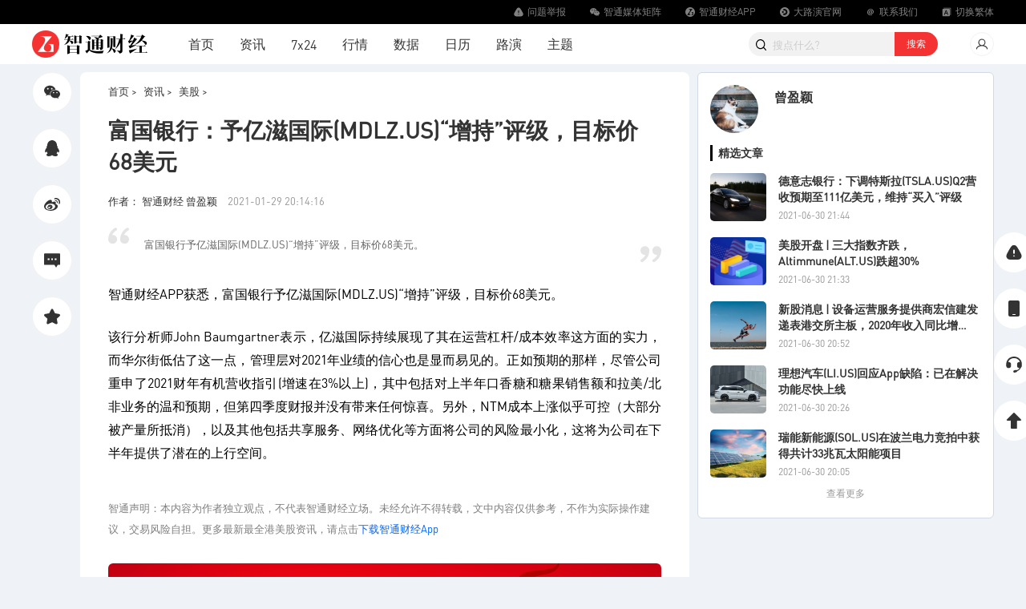

--- FILE ---
content_type: text/html;charset=UTF-8
request_url: https://www.zhitongcaijing.com/content/detail/403667.html
body_size: 7631
content:
<!DOCTYPE html>
<html lang="en">

<head>
  <meta charset="UTF-8" />
    <title>富国银行：予亿滋国际(MDLZ.US)“增持”评级，目标价68美元</title>

  <meta name="keywords" content="亿滋国际_美股_智通财经网">
<meta name="description" content="富国银行予亿滋国际(MDLZ.US)“增持”评级，目标价68美元。">
<link href="/static/images/favicon.ico" rel="shortcut icon">
<link href="/static/images/favicon.ico" rel="shortcut icon">
<link href="/static/css/news.css" rel="stylesheet">
<link href="/static/css/auto_style.css" rel="stylesheet">
<link href="https://img.zhitongcaijing.com/static/plugins/css/chunk-vendors.css?v=4.5.35" rel="stylesheet">
<link href="https://img.zhitongcaijing.com/static/plugins/css/app.css?v=4.5.35" rel="stylesheet">
<link href="/static/css/base.css?v=4.5.35" rel="stylesheet">
<script src="https://img.zhitongcaijing.com/static/plugins/font/iconfont.js?v=4.5.35"></script>
<script src="https://img.zhitongcaijing.com/static/plugins/js/chunk-vendors.js?v=4.5.35"></script>
<script src="https://img.zhitongcaijing.com/static/plugins/js/app.js?v=4.5.35"></script></head>
<body>
  <div class="top-container-wrap">
        <div class="fixed-top">
  <div class="navbar-fixed">
    <div class="middle-box">
      <div class="navbar-item">
        <a href="/report.html" target="_blank">
          <svg data-v-74629d2a="" data-v-31fe183e="" aria-hidden="true" class="icon">
            <use data-v-74629d2a="" xlink:href="#iconjinggao-F"></use>
          </svg>
          <span>问题举报</span>
        </a>
      </div>
      <div class="navbar-item">
        <a href="/site/media.html" target="_blank">
          <svg class="icon" aria-hidden="true">
            <use xlink:href="#iconweixin"></use>
          </svg>
          <span>智通媒体矩阵</span>
        </a>
      </div>
      <div class="navbar-item pull-style-box">
        <a href="javascript:;">
          <svg class="icon" aria-hidden="true">
            <use xlink:href="#iconziyuan1"></use>
          </svg>
          <span>智通财经APP</span>
        </a>
        <div class="pull-style-bottom">
          <img src="/static/images/common/zhitongdown.png?v=2" />
          <div>下载智通财经APP</div>
        </div>
      </div>
      <div class="navbar-item">
        <a href="https://www.roadshowing.com/" target="_blank">
          <svg class="icon" aria-hidden="true">
            <use xlink:href="#iconziyuan3"></use>
          </svg>
          <span>大路演官网</span>
        </a>
      </div>
      <div class="navbar-item">
        <a href="/site/about.html?type=contact_us" target="_blank">
          <svg class="icon" aria-hidden="true">
            <use xlink:href="#iconyouxiang1"></use>
          </svg>
          <span>联系我们</span></a>
      </div>
      <div class="navbar-item choose-language">
        <a href="javascript:;">
          <svg class="icon" aria-hidden="true">
            <use xlink:href="#iconyuyan1"></use>
          </svg>
          <span>切换繁体</span>
        </a>
      </div>
    </div>
  </div>
  <div class="middle-box menu-wrap">
    <div class="logo-wrap">
      <div class="logo-box">
        <a href="/" title="智通财经"><img src="/static/images/logo.png" height="40" border="0" alt="智通财经" /></a>
      </div>
      <div class="menu-content-box">
        <div class="menu-item"><a href="/" target="_blank">首页</a></div>
        <div class="menu-item "><a href="/content/recommend.html" target="_blank">资讯</a></div>
        <div class="menu-item "><a href="/immediately.html" target="_blank">7x24</a></div>
        <div class="menu-item "><a href="/market.html" target="_blank">行情</a></div>
        <div class="menu-item "><a href="/data.html" target="_blank">数据</a></div>
        <div class="menu-item "><a href="/calendar.html?type=1" target="_blank">日历</a></div>
        <div class="menu-item">
          <a href="https://www.roadshowing.com" target="_blank">路演</a>
<!--          <span class="new-menu"></span>-->
        </div>
        <div class="menu-item "><a href="/theme.html" target="_blank">主题</a></div>
      </div>
    </div>
    <div id="menulogin">
    </div>
  </div>
</div>
<script type="text/javascript">
  window.ZTXX.menulogin('#menulogin');
  $(function() {
    window.language.tranInit(window.utils.getCookie('zh_choose_ztcj'));
    if (window.utils.getCookie('zh_choose_ztcj') == 'fan') {
      $('.choose-language').find('span').html('切换简体');
    } else {
      $('.choose-language').find('span').html('切换繁体');
    }
    $('.choose-language').click(function() {
      if ($(this).find('span').html() == '切换繁体') {
        window.language.tranInit('fan');
        location.reload();
      } else {
        window.language.tranInit('jian');
        location.reload();
      }
    })
  })
</script>

<!--顶部广告-->
    
<div class="middle-box content-wrap" id="fixed-anchor-point" style="margin-top: 10px;">
  <div class="content-detail-left">
    <div class="news-side-bar">
      <div class="fixed-inner-sider-box share-wrap-box">
        <div class="news-side-item" data-share-cmd="wechat">
          <div><span>分享<br />微信</span></div>
          <svg class="icon" aria-hidden="true">
            <use xlink:href="#iconweixin"></use>
          </svg>
        </div>
        <div class="news-side-item" data-share-cmd="QQZone">
          <div><span>分享<br />QQ</span></div>
          <svg class="icon" aria-hidden="true">
            <use xlink:href="#iconQQ"></use>
          </svg>
        </div>
        <div class="news-side-item" data-share-cmd="sina">
          <div><span>分享<br />微博</span></div>
          <svg class="icon" aria-hidden="true">
            <use xlink:href="#iconweibo"></use>
          </svg>
        </div>
        <div class="news-side-wrap" id="goto-comment">
          <!-- <span class="tag-style-box">15</span> -->
          <div class="news-side-item">
            <div><span>评论</span></div>
            <svg class="icon" aria-hidden="true">
              <use xlink:href="#iconpinglun"></use>
            </svg>
          </div>
        </div>
        <div class="news-side-item" data-collect="403667" data-type="article" style="">
          <div><span>收藏</span></div>
          <svg class="icon" aria-hidden="true">
            <use xlink:href="#iconshoucang"></use>
          </svg>
        </div>
        <div class="news-side-item uncollect" data-uncollect="403667" data-type="article" style="display:none">
          <div><span>取消<br />收藏</span></div>
          <svg class="icon" aria-hidden="true">
            <use xlink:href="#iconshoucang"></use>
          </svg>
        </div>
      </div>
    </div>
    <div class="news-content ">
      <div class="content-left news-detail-content-left">
                  <div class="news-content-navbar">
            <a href="/">首页 ></a>
            <a href="/news.html">资讯 ></a>
            <a href="/content/meigu.html"> 美股 ></a>
          </div>
          <h1 class="news-title">富国银行：予亿滋国际(MDLZ.US)“增持”评级，目标价68美元</h1>
          <div class="news-authnor-box">
            <div class="news-authnor-left-box">
              <a href="/author/profile/188.html">作者：
                                智通财经                曾盈颖              </a>
              <span>2021-01-29 20:14:16</span>
            </div>

                      </div>

                      <div class="digetst-box">
              <svg class="icon iconprev" aria-hidden="true">
                <use xlink:href="#iconyinyong-qian"></use>
              </svg>
              富国银行予亿滋国际(MDLZ.US)“增持”评级，目标价68美元。              <svg class="icon iconnext" aria-hidden="true">
                <use xlink:href="#iconyinyong-hou"></use>
              </svg>
            </div>
                    <div class="news-body-content">
                          <p>智通财经APP获悉，富国银行予亿滋国际(MDLZ.US)“增持”评级，目标价68美元。</p><p>该行分析师John 
Baumgartner表示，亿滋国际持续展现了其在运营杠杆/成本效率这方面的实力，而华尔街低估了这一点，管理层对2021年业绩的信心也是显而易见的。正如预期的那样，尽管公司重申了2021财年有机营收指引(增速在3%以上)，其中包括对上半年口香糖和糖果销售额和拉美/北非业务的温和预期，但第四季度财报并没有带来任何惊喜。另外，NTM成本上涨似乎可控（大部分被产量所抵消），以及其他包括共享服务、网络优化等方面将公司的风险最小化，这将为公司在下半年提供了潜在的上行空间。</p>                        <div id="news-content"></div>
          </div>
        
        <div class="news-declare-box">
          智通声明：本内容为作者独立观点，不代表智通财经立场。未经允许不得转载，文中内容仅供参考，不作为实际操作建议，交易风险自担。更多最新最全港美股资讯，请点击<a href="https://www.zhitongcaijing.com/appdownload.html" target="_blank">下载智通财经App</a>
        </div>
                  <div class="news-banner-box">
            <a href="https://zt.lidumeet.com/activitysign/jgg10th/#/" target="_blank"><img src="https://img.zhitongcaijing.com/image/20251103/20251103165303_54172.png" style="background-color: rgb(243,243,243);" /></a>
          </div>
                <div class="news-content-share-box">
          <div class="news-share-item-box" data-share-cmd="wechat">
            <div><span>分享<br />微信</span></div>
            <svg class="icon" aria-hidden="true">
              <use xlink:href="#iconweixin"></use>
            </svg>
          </div>
          <div class="news-share-item-box" data-share-cmd="QQZone">
            <div><span>分享<br />QQ</span></div>
            <svg class="icon" aria-hidden="true">
              <use xlink:href="#iconQQ"></use>
            </svg>
          </div>
          <div class="news-share-item-box" data-share-cmd="sina">
            <div><span>分享<br />微博</span></div>
            <svg class="icon" aria-hidden="true">
              <use xlink:href="#iconweibo"></use>
            </svg>
          </div>
          <div class="news-share-item-box" data-collect="403667" data-type="article" style="">
            <div><span>收藏</span></div>
            <svg class="icon" aria-hidden="true">
              <use xlink:href="#iconshoucang"></use>
            </svg>
          </div>
          <div class="news-share-item-box uncollect" data-uncollect="403667" data-type="article" style="display:none">
            <div><span>取消<br />收藏</span></div>
            <svg class="icon" aria-hidden="true">
              <use xlink:href="#iconshoucang"></use>
            </svg>
          </div>
        </div>
                  <div class="news-relevance-box">
            <div class="news-relevance-title">
              <svg class="icon prev-icon" aria-hidden="true">
                <use xlink:href="#iconxiangguanyuedu"></use>
              </svg>
              <span>相关阅读</span>
            </div>
            <div class="news-relevance-content">
                                                <div class="news-relevance-item">
                    <a href="/content/detail/403638.html">卡特彼勒(CAT.US)2020年营收417.48亿美元，净利润同比跌超五成</a>
                    <div>
                      <span>2021-01-29 20:03</span>
                      <span>赵芝钰</span>
                    </div>
                  </div>
                                  <div class="news-relevance-item">
                    <a href="/content/detail/403639.html">美股快报 | 高露洁(CL.US)Q4销售额43.24亿美元，摊薄后每股收益0.75美元</a>
                    <div>
                      <span>2021-01-29 20:01</span>
                      <span>玉景</span>
                    </div>
                  </div>
                                  <div class="news-relevance-item">
                    <a href="/content/detail/403542.html">腾讯音乐(TME.US)参与的财团完成了对环球音乐额外10%的股权收购</a>
                    <div>
                      <span>2021-01-29 19:55</span>
                      <span>玉景</span>
                    </div>
                  </div>
                                  <div class="news-relevance-item">
                    <a href="/content/detail/403623.html">陆金所(LU.US)将于北京时间2月3日公布Q4业绩</a>
                    <div>
                      <span>2021-01-29 19:55</span>
                      <span>玉景</span>
                    </div>
                  </div>
                                  <div class="news-relevance-item">
                    <a href="/content/detail/403584.html">礼来(LLY.US)2020年净利同比下降26%，预计2021年营收至多达280亿美元</a>
                    <div>
                      <span>2021-01-29 19:40</span>
                      <span>赵芝钰</span>
                    </div>
                  </div>
                                          </div>
          </div>
              </div>
      <!-- <div style="margin: 10px 0 0" id="comment-wrap" class="content-left news-detail-content-left">
        <div id="comment-box"></div>
      </div> -->
    </div>
  </div>


  <div class="content-right">
          <div class="fixed-inner-sider-box">
        <div id="content-right"></div>
      </div>
      </div>

</div>
<script>
  var info = {"content_id":"403667","p_category_id":"124","category_id":"129","title":"\u5bcc\u56fd\u94f6\u884c\uff1a\u4e88\u4ebf\u6ecb\u56fd\u9645(MDLZ.US)\u201c\u589e\u6301\u201d\u8bc4\u7ea7\uff0c\u76ee\u6807\u4ef768\u7f8e\u5143","user_id":"188","column_or_author":"1","create_time":"1611922456","image":"https:\/\/img.zhitongcaijing.com\/image\/20210129\/20210129201447_22646.png?x-oss-process=image\/format,jpg\/quality,Q_80\/resize,w_250","content":"<p>\u667a\u901a\u8d22\u7ecfAPP\u83b7\u6089\uff0c\u5bcc\u56fd\u94f6\u884c\u4e88\u4ebf\u6ecb\u56fd\u9645(MDLZ.US)\u201c\u589e\u6301\u201d\u8bc4\u7ea7\uff0c\u76ee\u6807\u4ef768\u7f8e\u5143\u3002<\/p><p>\u8be5\u884c\u5206\u6790\u5e08John \nBaumgartner\u8868\u793a\uff0c\u4ebf\u6ecb\u56fd\u9645\u6301\u7eed\u5c55\u73b0\u4e86\u5176\u5728\u8fd0\u8425\u6760\u6746\/\u6210\u672c\u6548\u7387\u8fd9\u65b9\u9762\u7684\u5b9e\u529b\uff0c\u800c\u534e\u5c14\u8857\u4f4e\u4f30\u4e86\u8fd9\u4e00\u70b9\uff0c\u7ba1\u7406\u5c42\u5bf92021\u5e74\u4e1a\u7ee9\u7684\u4fe1\u5fc3\u4e5f\u662f\u663e\u800c\u6613\u89c1\u7684\u3002\u6b63\u5982\u9884\u671f\u7684\u90a3\u6837\uff0c\u5c3d\u7ba1\u516c\u53f8\u91cd\u7533\u4e862021\u8d22\u5e74\u6709\u673a\u8425\u6536\u6307\u5f15(\u589e\u901f\u57283%\u4ee5\u4e0a)\uff0c\u5176\u4e2d\u5305\u62ec\u5bf9\u4e0a\u534a\u5e74\u53e3\u9999\u7cd6\u548c\u7cd6\u679c\u9500\u552e\u989d\u548c\u62c9\u7f8e\/\u5317\u975e\u4e1a\u52a1\u7684\u6e29\u548c\u9884\u671f\uff0c\u4f46\u7b2c\u56db\u5b63\u5ea6\u8d22\u62a5\u5e76\u6ca1\u6709\u5e26\u6765\u4efb\u4f55\u60ca\u559c\u3002\u53e6\u5916\uff0cNTM\u6210\u672c\u4e0a\u6da8\u4f3c\u4e4e\u53ef\u63a7\uff08\u5927\u90e8\u5206\u88ab\u4ea7\u91cf\u6240\u62b5\u6d88\uff09\uff0c\u4ee5\u53ca\u5176\u4ed6\u5305\u62ec\u5171\u4eab\u670d\u52a1\u3001\u7f51\u7edc\u4f18\u5316\u7b49\u65b9\u9762\u5c06\u516c\u53f8\u7684\u98ce\u9669\u6700\u5c0f\u5316\uff0c\u8fd9\u5c06\u4e3a\u516c\u53f8\u5728\u4e0b\u534a\u5e74\u63d0\u4f9b\u4e86\u6f5c\u5728\u7684\u4e0a\u884c\u7a7a\u95f4\u3002<\/p>","digest":"\u5bcc\u56fd\u94f6\u884c\u4e88\u4ebf\u6ecb\u56fd\u9645(MDLZ.US)\u201c\u589e\u6301\u201d\u8bc4\u7ea7\uff0c\u76ee\u6807\u4ef768\u7f8e\u5143\u3002","keywords":"\u4ebf\u6ecb\u56fd\u9645_\u7f8e\u80a1_\u667a\u901a\u8d22\u7ecf\u7f51","create_user":",188,","category_path":"124,129,","fileUrl":"","stock_list":"MDLZ.US","type":"author","author_info":{"author_name":"\u66fe\u76c8\u9896","author_company":"","author_id":"188","introduce":null,"avatar":"https:\/\/img.zhitongcaijing.com\/image\/20200810\/20200810220259_23554.png?x-oss-process=image\/format,jpg\/quality,Q_80","url":"\/author\/profile\/188.html","author_type":"1"},"create_time_desc":"2021-01-29 20:14","user_create_time_desc":"2021-01-29 20:14:16","category":{"category_id":"124","category_name":"\u7f8e\u80a1"},"category_name":"\u7f8e\u80a1","url":"\/content\/detail\/403667.html","original_id":"403667","id":"403667","vip":"0","is_play":0,"unscramble_content":"","unscramble_title":"","has_unscramble":"0","collect":0,"theme_id":""};
  var types = "article";

  $(function() {
    function moduleType() {
      var type = info.type || 'illustrated';
      if (type == 'author' || type == 'column') { //专栏
        return 'illustrated'
      } else if (type == 'theme') { //主题
        return 'themeart';
      } else if (type == 'pic') { //图说
        return 'hotarticle';
      } else { //专题
        return 'topicart';
      }
    }
    if (types == 'announcement' || types == 'report') {
      window.ZTXX.articleList('#content-right-read', [{
        key: 'hotarticle'
      }, ])
    } else {
      window.ZTXX.articleList('#content-right', [{
        key: moduleType()
      }, ])
    }

    function getMainContent() {
      window.GET('/user/unscramble.html?content_id=403667').then(function(res) {
        if (res[0]) {
          $('#subscribe-vip-box').show();
          $('#news-content').empty()
          return;
        }
        $('#subscribe-vip-box').hide();
        $('#news-content').html(res[1])
      });
    }
    var followId = '';
    var followType = 'author';
    
    $("body").on('click', '.news-subscibe-button-box', function() {
      window.ZTXX.contentFollow(followId, followType).then(function(res) {
        if (res[0]) return;
        $(window).trigger('follow', {
          id: followId,
          type: followType,
          attention: 1
        })
      })
    });

    $('#goto-comment').on('click', function() {
      window.utils.scrollTo($("#comment-wrap").offset().top, 200)
    })
    $('.share-wrap-box, .news-content-share-box').on('click', '[data-share-cmd]', function(e) {
      switch ($(e.currentTarget).attr('data-share-cmd')) {
        case 'QQZone':
          return window.utils.shareQQZone();
        case 'sina':
          return window.utils.shareSina();
        case 'wechat':
          return window.utils.shareWechat();
      }
    });

    var collect = $('[data-collect]')
    var uncollect = $('[data-uncollect]')
    collect.on('click', function() {
      var type = $(this).attr('data-type');
      var content_id = $(this).attr('data-collect');

      window.ZTXX.checkLogin().then(function(res) {
        if (!res) return;
        window.POST('/user/collect.html', {
          type: type,
          content_id: content_id,
          status: 1
        }).then(function(res) {
          if (res[0]) return;
          collect.hide();
          uncollect.show()
        });
      });
    })
    uncollect.on('click', function() {
      var type = $(this).attr('data-type');
      var content_id = $(this).attr('data-uncollect');
      window.ZTXX.checkLogin().then(function(res) {
        if (!res) return;
        window.POST('/user/collect.html', {
          type: type,
          content_id: content_id,
          status: 0
        }).then(function(res) {
          if (res[0]) return;
          collect.show();
          uncollect.hide()
        });
      })
    })
  })
</script>  </div>

  <div class="footer-box">
  <div class="middle-box">
    <div class="foot-menu-box">
      <a href="/site/about.html">关于智通财经</a>
      <a href="/site/about.html?type=contact_us">联系我们</a>
      <a href="/site/about.html?type=business#business">商务合作</a>
      <a href="/site/about.html?type=join_us">加入我们</a>
      <a href="https://weibo.com/GGWJJ" target="_blank">微博@智通财经</a>
      <a href="/site/about.html?type=terms">用户协议</a>
      <a href="/site/about.html?type=privacy">隐私政策</a>
      <a href="https://www.12377.cn/" target="_blank">信息安全举报</a>
    </div>
    <div class="declare-box"><span>声明：</span>未经授权，不得复制、转载或以其他方式使用本网站的内容。智通财经及授权的第三方信息提供者竭力确保数据准确可靠，但不保证数据绝对正确。</div>
    <div class="friend-link-box">
      <div class="title-text">友链：</div>
      <div class="friend-link-content">
        <a href="http://finance.sina.com.cn/stock/hkstock/" target="_blank" title="新浪港股">新浪港股</a>
        <a href="http://www.10jqka.com.cn/" target="_blank" title="同花顺财经">同花顺财经</a>
        <a href="http://www.p5w.net/" target="_blank" title="全景网">全景网</a>
        <a href="http://www.eastmoney.com/" target="_blank" title="东方财富网">东方财富网</a>
        <a href="http://hk.stock.hexun.com/" target="_blank" title="和讯港股">和讯港股</a>
        <a href="http://hk.jrj.com.cn/" target="_blank" title="金融界港股">金融界港股</a>
        <a href="http://www.youliancloud.cn/" target="_blank" title="有连云">有连云</a>
        <a href="https://www.97caijing.com/" target="_blank" title="久期财经">久期财经</a>
        <a href="https://www.roadshowing.com/" target="_blank" title="大路演">大路演</a>
        <a href="https://www.popcj.com/" target="_blank" title="泡财经">泡财经</a>
        <a href="https://www.simuwang.com" target="_blank" title="私募排排网">私募排排网</a>
      </div>
    </div>
    <div class="copyright-box">
      <div>© 2013-2025 深圳智通财经信息科技服务有限公司 <a href="https://beian.miit.gov.cn" target="_blank">粤ICP备17091490号-1</a></div>
      <div class="beian-box">
        <img src="/static/images/common/beian.png" class="beian-img" />
        <a href="http://www.beian.gov.cn/portal/index.do" target="_blank">粤公网安备44030402001101</a>
        <img src="/static/images/common/gs.gif" class="gongshang-img" />

        <a href="http://fisbaobei.ifcert.cn/" target="_blank" style="margin-left: 20px;">粤金信备［2021］2号</a>

      </div>
    </div>
    <div class="down-fixed-img">
      <a href="https://www.zhitongcaijing.com/downloadapp.html" target="_blank">
        <img src="/static/images/common/zhitongdown.png" />
        扫码下载智通APP
      </a>
    </div>
  </div>
</div>
<script>
    (function(){
        var bp = document.createElement('script');
        var curProtocol = window.location.protocol.split(':')[0];
        if (curProtocol === 'https') {
            bp.src = 'https://zz.bdstatic.com/linksubmit/push.js';
        }
        else {
            bp.src = 'http://push.zhanzhang.baidu.com/push.js';
        }
        var s = document.getElementsByTagName("script")[0];
        s.parentNode.insertBefore(bp, s);
    })();
</script>
<script>
    var _hmt = _hmt || [];
    (function() {
        var hm = document.createElement("script");
        hm.src = "https://hm.baidu.com/hm.js?798bcc2e164540abf265d2beeb49b3b0";
        var s = document.getElementsByTagName("script")[0];
        s.parentNode.insertBefore(hm, s);
    })();
</script>
<script type="text/javascript">var cnzz_protocol = (("https:" == document.location.protocol) ? " https://" : " http://");
    document.write(unescape("%3Cspan id='cnzz_stat_icon_1258425140' style='display:none' %3E%3C/span%3E%3Cscript src='" + cnzz_protocol + "s4.cnzz.com/z_stat.php%3Fid%3D1258425140' type='text/javascript'%3E%3C/script%3E"));</script>    <script>
    window.ZTXX.sidebar();
  </script>

</body>

</html>


--- FILE ---
content_type: text/css
request_url: https://www.zhitongcaijing.com/static/css/auto_style.css
body_size: 2166
content:


/* 旧版自动写稿 */
/* 自动写搞详情样式四 */
.autowrite-style-four{ background: #f2f2f2; border-radius: 6px;}
.autowrite-style-four dl{ line-height: 20px; border-top: #DDDDDD 1px solid;}
.autowrite-style-four dl:first-child{ border-top: none;}
.autowrite-style-four dl dt{ width: 70px; text-align: center; padding: 10px 0; float: left;}
.autowrite-style-four dl dd{ font-size: 14px; margin-left: 70px;}
.autowrite-style-four dl dd div{ border-top: #DDDDDD 1px solid; padding: 10px; padding-left: 0;}
.autowrite-style-four dl dd div:first-child{ border-top: none;}
.autowrite-style-four dl dd div img{ width: 30px !important; height: 20px !important; border-radius: 5px; float: left;}
.autowrite-style-four dl dd div label{ width: 30px; height: 20px; float: right;}
.autowrite-style-four dl dd div label.one{ background: url(/public/images/auto-write-x1.png) no-repeat;}
.autowrite-style-four dl dd div label.two{ background: url(/public/images/auto-write-x2.png) no-repeat;}
.autowrite-style-four dl dd div label.three{ background: url(/public/images/auto-write-x3.png) no-repeat;}
.autowrite-style-four dl dd div h4{ color: #000000; font-weight: normal; margin: 0 40px;}
.autowrite-style-four dl dd div p{ line-height: 20px; text-align: right; padding: 0; padding-top: 15px; font-size: 14px;}

/* table */
.table{ width:100%; border:none; table-layout:fixed; border-collapse: collapse;}
.table-a{ border-collapse: inherit;}
.table-a th{ width: 55px; text-align: center; font-weight: normal;}
.table-a th,.table-a td{ line-height: 24px; border-radius: 5px; background: #f2f2f2; padding: 10px;}
.table-a td h4{ line-height: 25px; font-size: 16px; font-weight: normal; padding-left: 28px; margin-bottom: 10px; background-image: url(/public/images/auto-write-t.png); background-position: 0 2px; background-repeat: no-repeat;}
.table-a td p{ line-height: 22px; font-size: 14px; color: #A0A0A0; padding: 0; padding-left: 28px; background: url(/public/images/auto-write-add.png) top left no-repeat;}

.table-b{ background: #FFFFFF; border-collapse: inherit;}
.table-b th,.table-b td{ line-height: 24px; padding: 10px 15px;}
.table-b th{ text-align: center; color: #FFFFFF; font-weight: normal;}
.table-b.style-a th{ background: #53a0d7;}
.table-b.style-b th{ background: #d75353;}
.table-b.style-c th{ background: #78cbce;}
.table-b th:first-child{ text-align: left;}
.table-b td{ text-align: right; background: #ffffff;}
.table-b td:first-child{ text-align: left;}
.table-b tr:nth-child(odd) td{ background: #f2f2f2;}

.table-c{ background: #FFFFFF; border-collapse: inherit;}
.table-c th,.table-c td{ line-height: 24px; padding: 10px;}
.table-c th{ text-align: center; color: #FFFFFF; font-weight: normal; background: #cc5252;}
.table-c td{ text-align: center; background: #f2f2f2; padding: 5px 10px;}
.table-c td label{ width: 49%; line-height: 22px; text-align: left; background: #FFFFFF; border-radius: 5px; padding: 8px 10px; margin: 5px 0; box-sizing: border-box; float: left;}
.table-c td label:nth-child(even){ float: right;}
.table-c td label span{ font-size: 14px;}




/* 旧版自动写稿 -- 结束 */



/*  新版自动写稿  */
table.auto_table1{
	font-size: 13px;
	border-collapse: collapse;
	border: 1px solid #CCCCCC;
	width: 100%;
}
table.auto_table1>tbody>tr>th{
	height: 40px;
	vertical-align: middle;
	text-align: center;
	background-color: #FFC963;
	border: 1px solid #FFC963;
	border-right: 1px solid #FFFFFF;
}
table.auto_table1>tbody>tr>th:last-child{
	border-right: 1px solid #FFC963;
}


table.auto_table1>tbody>tr>td{
	text-align: center;
	border: 1px solid #CCCCCC;
	padding-top: 13px;
	padding-bottom: 13px;
	line-height: 18px;
}

.auto_title{
	margin-top: 30px;
	font-size: 16px;
	font-weight: bold;
	line-height: 22px;
	margin-bottom: 10px;
}

.auto_title2{
	margin-top: 30px;
	font-size: 16px;
	font-weight: normal;
	line-height: 22px;
	margin-bottom: 10px;
}


.auto_four{
	margin-top: 0;
}
.auto_four dl{
	border-top: 1px solid #CCCCCC;
	border-left: 1px solid #CCCCCC;
	border-right: 1px solid #CCCCCC;
	display: flex;
	box-sizing: border-box;
}
.auto_four dl:last-of-type{
	border-bottom: 1px solid #CCCCCC;
} 

.auto_four dl dt{
	display: flex;
	align-items: center;
	justify-content: center;
	font-size: 18px;
	/* font-weight: bold; */
	border-right: 1px solid #CCCCCC;
	width: 70px;
}

.auto_four dl dd{
	flex: 1;
}
.auto_four dl dd .item{
	border-bottom: 1px solid #CCCCCC;
	flex: 1;
	display: flex;
	flex-direction: column;
	justify-content: space-between;
	box-sizing: border-box;
	padding: 10px;
}

.auto_four dl dd .item:last-child{
	border-bottom: 0;
}

.auto_four dl dd .item .top1{
	display: flex;
	align-items: center;
	justify-content: space-between;
}
.auto_four dl dd .item .top1 .top1_left{
	display: flex;
	align-items: center;
}
.auto_four dl dd .item .top1 .star{
	display: inline-flex;
	align-items: center;
}

.auto_four dl dd .item .top1 .star span{
	display: inline-block;
	width: 16px;
	height: 16px;
	margin-left: 10px;
	background: url(/public/images/star2.png) no-repeat;
	background-size: cover;
}

.auto_four dl dd .item .top1 .one span:nth-child(1){
	background: url(/public/images/star1.png) no-repeat;
	background-size: cover;
}

.auto_four dl dd .item .top1 .two span:nth-child(1){
	background: url(/public/images/star1.png) no-repeat;
	background-size: cover;
}
.auto_four dl dd .item .top1 .two span:nth-child(2){
	background: url(/public/images/star1.png) no-repeat;
	background-size: cover;
}

.auto_four dl dd .item .top1 .three span{
	background: url(/public/images/star1.png) no-repeat;
	background-size: cover;
}


.auto_four dl dd .item .top1 .top1_left img{
	width: 20px;
	height: 14px;
}

.auto_four dl dd .item .top1 .top1_left span{
	margin-left: 10px;
	color: #868686;
	font-size: 13px;
}

.auto_four dl dd .item h4{
	color:#212121;
	font-size: 13px;
	line-height: 18px;
}

.auto_four dl dd .item .bottom{
	color: #868686;
	margin-top: 10px;
	font-size: 13px;
	line-height: 18px;
}

.m_l20{
	margin-left: 20px;
}


table.auto_table2{
	font-size: 13px;
	border-collapse: collapse;
	border: 1px solid #CCCCCC;
	width: 100%;
}
table.auto_table2 tr{
	border-bottom: 1px solid #CCCCCC;
}
table.auto_table2 tr td:first-child{
	border-right: 1px solid #CCCCCC;
	font-size: 18px;
	/* font-weight: bold; */
	color: #212121;
	box-sizing: border-box;
	padding-left: 10px;
	padding-right: 10px;
	
}

table.auto_table2 tr td{
	box-sizing: border-box;
	padding: 10px;
}
table.auto_table2 tr td .item1{
	position: relative;
	color: #212121;
	font-size: 13px;
	font-weight: bold;
	line-height: 18px;
	padding-left: 30px;
}

table.auto_table2 tr td .item1 .icon1{
	position: absolute;
	display: inline-block;
	width: 20px;
	height: 20px;
	background: url(/public/images/icon1.png) no-repeat;
	background-size: cover;
	left: 0;
	top:50%;
	margin-top:-10px;
}


table.auto_table2 tr td .item2 .icon2{
	display: inline-block;
	width: 20px;
	height: 20px;
	flex-shrink: 0;
	margin-right: 10px;
	background: url(/public/images/icon2.png) no-repeat;
	background-size: cover;
}

table.auto_table2 tr td .item2{
	margin-top: 20px;
	color: #868686;
	font-size: 13px;
	font-weight: bold;
	line-height: 18px;
	display: flex;
	align-items: center;
}

table.auto_table3{
	font-size: 13px;
	border-collapse: collapse;
	border: 1px solid #CCCCCC;
	width: 100%;
}
table.auto_table3>tbody>tr>th{
	height: 40px;
	vertical-align: middle;
	background-color: #FFC963;
	text-align: center;
	border: 1px solid #FFC963;
	border-right: 1px solid #ffffff;
}

table.auto_table3>tbody>tr>th:last-child{
	border-right: 1px solid #FFC963;
}

table.auto_table3>tbody>tr>td:nth-child(1){
	text-align: left;
	box-sizing: border-box;
}
.na_box{
	box-sizing: border-box;
	padding-left: 5px;
	padding-right: 5px;
}

table.auto_table3>tbody>tr>td{
	border: 1px solid #CCCCCC;
	line-height: 18px;
}

table.auto_table3>tbody>tr>td .c_lis ul{
	display: flex;
	flex-wrap: wrap;
}
table.auto_table3>tbody>tr>td .c_lis ul li{
	flex-shrink: 0;
	width: 50%;
	min-height: 40px;
	box-sizing: border-box;
	border-top: 1px solid #CCCCCC;
	display: flex;
	padding-left: 10px;
	padding-right: 10px;
	flex-direction: column;
}

table.auto_table3>tbody>tr>td .c_lis ul li:nth-child(1){
	border-top: 0;
}
table.auto_table3>tbody>tr>td .c_lis ul li:nth-child(2){
	border-top: 0;
}

table.auto_table3>tbody>tr>td .c_lis ul li:nth-child(odd){
	border-right: 1px solid #CCCCCC;
}

.ar_red{
	font-weight: bold;
	color: #CC2929;
}
.ar_yellow{
	font-weight: bold;
	color: #FA7F54;
}


/* table 加颜色 */
.table-title-deepen {
	background-color: #f1a820 !important;
}
.table-deepen-up {
	color: #CC2929;
}
.table-deepen-down {
	color: #35AA11;
}
.des-weight {font-weight: 900;}

--- FILE ---
content_type: text/css
request_url: https://img.zhitongcaijing.com/static/plugins/css/app.css?v=4.5.35
body_size: 9097
content:
.el-table th>.cell,.el-table .cell{padding:0 5px}.el-message-box.custom-confirm-box{padding-bottom:0;width:320px}.el-message-box.custom-confirm-box .el-message-box__header{padding-top:10px;padding-bottom:0}.el-message-box.custom-confirm-box .el-message-box__header .el-message-box__title{display:-webkit-box;display:-ms-flexbox;display:flex;-webkit-box-align:center;-ms-flex-align:center;align-items:center;-webkit-box-pack:center;-ms-flex-pack:center;justify-content:center;font-size:16px;font-weight:700;color:#333;height:40px;margin-bottom:10px}.el-message-box.custom-confirm-box .el-message-box__content{padding:0 15px;text-align:center}.el-message-box.custom-confirm-box .el-message-box__content .el-message-box__container{min-height:60px}.el-message-box.custom-confirm-box .el-message-box__btns{display:-webkit-box;display:-ms-flexbox;display:flex;padding:0;margin:0 15px;border-top:1px #f2f2f2 solid}.el-message-box.custom-confirm-box .el-message-box__btns button{margin:0;width:50%;height:50px;display:-webkit-box;display:-ms-flexbox;display:flex;-webkit-box-align:center;-ms-flex-align:center;align-items:center;-webkit-box-pack:center;-ms-flex-pack:center;justify-content:center;background:rgba(0,0,0,0);border-radius:0;border:0;font-size:14px;font-weight:400;color:#333}.el-message-box.custom-confirm-box .el-message-box__btns button.el-button--primary{color:#f53232}.global-alert-message-box .el-icon-error{display:none}.el-checkbox .el-checkbox__input.is-checked .el-checkbox__inner,.el-checkbox .el-checkbox__input.is-indeterminate .el-checkbox__inner{background-color:red;border-color:red}.el-checkbox .el-checkbox__inner:hover{border-color:red}.el-checkbox .el-checkbox__input.is-checked+.el-checkbox__label{color:red}.el-radio .el-radio__input.is-checked .el-radio__inner{border-color:red;background:red}.el-radio .el-radio__input.is-checked+.el-radio__label{color:red}
.delay-data-des[data-v-3122647c]{position:fixed;top:50%;left:50%;width:320px;background-color:#fff;border-radius:5px;-webkit-box-shadow:0 0 10px rgba(0,0,0,.1);box-shadow:0 0 10px rgba(0,0,0,.1);z-index:10;-webkit-transform:translate(-50%, -50%);transform:translate(-50%, -50%);z-index:101}.delay-data-des .footer[data-v-3122647c]{height:50px;display:-webkit-box;display:-ms-flexbox;display:flex;-webkit-box-pack:center;-ms-flex-pack:center;justify-content:center;-webkit-box-align:center;-ms-flex-align:center;align-items:center;margin-top:6px}.delay-data-des #drag-bar[data-v-3122647c]{padding:10px 20px 0}.full-mask[data-v-3122647c]{position:fixed;top:0;left:0;right:0;bottom:0;background-color:rgba(0,0,0,.75);z-index:99;-webkit-transition:all 3s ease-in;transition:all 3s ease-in}
.error-tips[data-v-84d11d80]{height:100%;display:-webkit-box;display:-ms-flexbox;display:flex;-webkit-box-align:center;-ms-flex-align:center;align-items:center;-webkit-box-pack:center;-ms-flex-pack:center;justify-content:center}

.svg-icon[data-v-74629d2a] {
  width: 1em;
  height: 1em;
  vertical-align: -0.15em;
  fill: currentColor;
  overflow: hidden;
}

.scroll-table[data-v-3bfcffc6]{background:#fff;padding:0 15px 20px;font-size:12px;position:relative;border-top:1px solid #ececec}.scroll-table .scroll-table-container[data-v-3bfcffc6]{display:-webkit-box;display:-ms-flexbox;display:flex;overflow:hidden}.scroll-table .scroll-table-container .scroll-table-left[data-v-3bfcffc6]{display:-webkit-box;display:-ms-flexbox;display:flex;-webkit-box-orient:vertical;-webkit-box-direction:normal;-ms-flex-direction:column;flex-direction:column;width:180px;color:rgba(51,51,51,.5)}.scroll-table .scroll-table-container .scroll-table-left .scroll-table-left-top[data-v-3bfcffc6]{position:relative;z-index:10}.scroll-table .scroll-table-container .scroll-table-left .freeze-left tr[data-v-3bfcffc6]:not(:first-child):hover{background-color:#e6f1ff !important}.scroll-table .scroll-table-container .scroll-table-right[data-v-3bfcffc6]{overflow:hidden;-webkit-box-flex:1;-ms-flex:1;flex:1;display:-webkit-box;display:-ms-flexbox;display:flex;-webkit-box-orient:vertical;-webkit-box-direction:normal;-ms-flex-direction:column;flex-direction:column;position:relative}.scroll-table .scroll-table-container .scroll-table-right .scroll-table-right-content[data-v-3bfcffc6]{-webkit-box-flex:1;-ms-flex:1;flex:1;overflow:hidden}.scroll-table .scroll-table-container .scroll-table-right .scroll-table-right-content>td[data-v-3bfcffc6],.scroll-table .scroll-table-container .scroll-table-right .scroll-table-right-content div[data-v-3bfcffc6]{width:85px}.scroll-table .scroll-table-container .scroll-table-right .scroll-table-right-content .hascode[data-v-3bfcffc6]:not(:first-child):hover{background-color:#e6f1ff;border-color:#e6f1ff}.scroll-table .scroll-table-container .scroll-table-right .scroll-table-right-content .hascode:not(:first-child):hover>.hascode-td[data-v-3bfcffc6]{background-color:#e6f1ff !important}.scroll-table .scroll-table-container .scroll-table-right .scroll-table-right-content .hascode:not(:first-child)>.hascode-td[data-v-3bfcffc6]:hover{background-color:#cfe4ff !important;border-color:#cfe4ff;position:relative}.scroll-table .scroll-table-container .scroll-table-right .scroll-table-right-content .hascode:not(:first-child)>.hascode-td[data-v-3bfcffc6]:hover::after{content:"";position:absolute;left:0;right:0;bottom:-1px;height:2px;background:#cfe4ff;z-index:2}.scroll-table .scroll-table-container .scroll-table-right .freeze-cont[data-v-3bfcffc6]{text-align:right}.scroll-table .scroll-table-container table[data-v-3bfcffc6]{width:100%}.scroll-table .scroll-table-container table td[data-v-3bfcffc6]{border-top:1px solid #ececec}.scroll-table .scroll-table-container table tr:first-child td[data-v-3bfcffc6]{border-top:none}.scroll-table .scroll-table-container .head-fh[data-v-3bfcffc6]{height:24px}.scroll-table .scroll-table-container .content-fh[data-v-3bfcffc6]{padding:2px 0}.scroll-table .scroll-table-container .content-fh>div[data-v-3bfcffc6]{line-height:18px}.scroll-table .scroll-table-container .level-1[data-v-3bfcffc6]{font-weight:bold;font-size:14px;line-height:24px !important;width:100%;color:#333}.scroll-table .pre-arrow[data-v-3bfcffc6]{top:0;width:24px !important;text-align:center;height:24px;line-height:24px;position:absolute;z-index:10}.scroll-table .pre-arrow-l[data-v-3bfcffc6]{left:155px}.scroll-table .pre-arrow-r[data-v-3bfcffc6]{right:-8px}.scroll-table .active-arrow[data-v-3bfcffc6]{color:#333}.scroll-table .active-arrow[data-v-3bfcffc6]:hover{cursor:pointer;color:#f53232}.scroll-table .w-150[data-v-3bfcffc6]{width:150px !important}.scroll-table .left-arrow[data-v-3bfcffc6]{left:120px !important}
.ui-select-poopup-wrap.el-popper{padding:0;-webkit-box-shadow:none;box-shadow:none;margin:0 0 0 0;border:0;min-width:auto}
.ui-select-box[data-v-402fb86c]{height:30px;border:1px solid #e4e4e4;border-radius:3px;padding:0 10px;font-size:12px;font-weight:700;cursor:pointer}.ui-select-box[data-v-402fb86c]:hover{border-color:#797979}.ui-select-box.ui-select-box-show[data-v-402fb86c]{border-color:#797979}.ui-select-box .ui-select-box-content[data-v-402fb86c]{display:-webkit-box;display:-ms-flexbox;display:flex;-webkit-box-align:center;-ms-flex-align:center;align-items:center;height:100%;width:100%;-webkit-box-pack:justify;-ms-flex-pack:justify;justify-content:space-between}.ui-select-box .ui-select-box-content .svg-icon[data-v-402fb86c]{margin:0 0 0 5px;font-size:8px}.ui-select-drop-list[data-v-402fb86c]{background:#f9f9f9;max-height:200px;overflow:auto}.ui-select-drop-list li[data-v-402fb86c]{height:30px;display:-webkit-box;display:-ms-flexbox;display:flex;-webkit-box-align:center;-ms-flex-align:center;align-items:center;padding:0 10px;cursor:pointer;font-size:12px}.ui-select-drop-list li>div[data-v-402fb86c]{overflow:hidden;white-space:nowrap;text-overflow:ellipsis;display:block;width:100%}.ui-select-drop-list li[data-v-402fb86c]:hover{color:#f53232;background-color:rgba(245,50,50,.1)}.ui-select-drop-list li.selected[data-v-402fb86c]{color:#fff;background:#f53232}
.ui-select-poopup-wrap2.el-popper{padding:0;-webkit-box-shadow:none;box-shadow:none;margin:0 0 0 0;border:0;min-width:auto}
.ui-select-box-wrap[data-v-6830d67f]{display:-webkit-box;display:-ms-flexbox;display:flex;-webkit-box-align:center;-ms-flex-align:center;align-items:center;font-size:12px;height:24px;border-radius:24px;border:1px solid #e4e4e4;padding:0 0 0 10px;cursor:pointer}.ui-select-box-wrap .prev-text[data-v-6830d67f]{-webkit-box-flex:0;-ms-flex:none;flex:none}.ui-select-box-wrap .select-box-item[data-v-6830d67f]{-webkit-box-flex:1;-ms-flex:1;flex:1}.ui-select-box-wrap[data-v-6830d67f]:hover{border-color:#797979}.ui-select-box-wrap.ui-select-box-show[data-v-6830d67f]{border-color:#797979}.ui-select-box[data-v-6830d67f]{height:24px;border-radius:3px;padding:0 10px;font-size:12px;font-weight:700;cursor:pointer;display:-webkit-box;display:-ms-flexbox;display:flex;-webkit-box-align:center;-ms-flex-align:center;align-items:center}.ui-select-box .ui-select-box-content[data-v-6830d67f]{display:-webkit-box;display:-ms-flexbox;display:flex;-webkit-box-align:center;-ms-flex-align:center;align-items:center;height:100%;-webkit-box-flex:1;-ms-flex:1;flex:1;-webkit-box-pack:justify;-ms-flex-pack:justify;justify-content:space-between}.ui-select-box .ui-select-box-content>span[data-v-6830d67f]{-webkit-box-flex:0;-ms-flex:none;flex:none}.ui-select-box .ui-select-box-content .svg-icon[data-v-6830d67f]{margin:0 0 0 15px;font-size:8px}.ui-select-drop-list[data-v-6830d67f]{background:#f9f9f9;max-height:200px;overflow:auto}.ui-select-drop-list li[data-v-6830d67f]{height:30px;display:-webkit-box;display:-ms-flexbox;display:flex;-webkit-box-align:center;-ms-flex-align:center;align-items:center;padding:0 10px;cursor:pointer;font-size:12px}.ui-select-drop-list li>div[data-v-6830d67f]{overflow:hidden;white-space:nowrap;text-overflow:ellipsis;display:block;width:100%}.ui-select-drop-list li[data-v-6830d67f]:hover{color:#f53232;background-color:rgba(245,50,50,.1)}.ui-select-drop-list li.selected[data-v-6830d67f]{color:#fff;background:#f53232}
.img-box-title[data-v-74248651]{padding:0 20px;display:-webkit-box;display:-ms-flexbox;display:flex;-webkit-box-pack:justify;-ms-flex-pack:justify;justify-content:space-between;-webkit-box-align:center;-ms-flex-align:center;align-items:center;position:absolute;z-index:3;top:0;width:100%}.img-box-title .nav_title[data-v-74248651]{height:30px;line-height:36px}.img-box-title .nav_title>span[data-v-74248651]:hover{cursor:pointer;color:#f53232}.img-box-title .nav_icon[data-v-74248651]{height:40px;display:-webkit-box;display:-ms-flexbox;display:flex}.img-box-title .nav_icon>div[data-v-74248651]{margin:5px;width:30px;height:30px;position:relative;display:-webkit-box;display:-ms-flexbox;display:flex;-webkit-box-pack:center;-ms-flex-pack:center;justify-content:center;-webkit-box-align:center;-ms-flex-align:center;align-items:center}.img-box-title .nav_icon>div .show-text[data-v-74248651]{display:-webkit-box;display:-ms-flexbox;display:flex;-webkit-box-align:center;-ms-flex-align:center;align-items:center;-webkit-box-pack:center;-ms-flex-pack:center;justify-content:center;display:none;position:absolute;bottom:0;top:-5px;left:-5px;right:0;width:40px;height:40px;line-height:40px;border-radius:50%;text-align:center;-webkit-animation:myfirst2-74248651 .2s ease-in;animation:myfirst2-74248651 .2s ease-in;padding-top:0}@-webkit-keyframes myfirst2-74248651{0%{padding-top:12px}25%{padding-top:8px}50%{padding-top:4px}100%{padding-top:0}}@keyframes myfirst2-74248651{0%{padding-top:12px}25%{padding-top:8px}50%{padding-top:4px}100%{padding-top:0}}.img-box-title .nav_icon>div[data-v-74248651]:hover{cursor:pointer}.img-box-title .nav_icon>div:hover .bar-icon[data-v-74248651]{display:none}.img-box-title .nav_icon>div:hover .show-text[data-v-74248651]{font-size:12px;background-color:rgba(255,255,255,.1);display:inline-block}
.ui-tabbar-style-wrap ul{display:-webkit-box;display:-ms-flexbox;display:flex;height:30px;margin:0 -15px}.ui-tabbar-style-wrap ul li{height:100%;display:-webkit-box;display:-ms-flexbox;display:flex;-webkit-box-align:center;-ms-flex-align:center;align-items:center;cursor:pointer;font-size:14px;color:#333;padding:0 1px;margin:0 15px}.ui-tabbar-style-wrap ul li:hover{color:0;font-weight:700}.ui-tabbar-style-wrap ul li.selected{font-weight:700;color:#f53232;position:relative}.ui-tabbar-style-wrap ul li.selected::after{content:"";position:absolute;height:3px;left:0;right:0;bottom:0;background:#f53232}
.ui-tabbar1-box ul{display:-webkit-box;display:-ms-flexbox;display:flex;height:30px;margin:0 -5px}.ui-tabbar1-box ul li{height:100%;display:-webkit-box;display:-ms-flexbox;display:flex;-webkit-box-align:center;-ms-flex-align:center;align-items:center;cursor:pointer;font-size:12px;color:#333;margin:0 5px;padding:0 18px;border-radius:4px;background-color:#eff2f6}.ui-tabbar1-box ul li.selected{color:#fff;position:relative;background:#f53232}
.table-tabs[data-v-4fa715c3]{display:inline-block}.table-tabs .table-tabs-cont[data-v-4fa715c3]{display:-webkit-box;display:-ms-flexbox;display:flex;-webkit-box-align:center;-ms-flex-align:center;align-items:center;font-size:12px}.table-tabs .table-tabs-cont .title[data-v-4fa715c3]{font-size:14px;font-weight:bold;margin-right:10px}.table-tabs .table-tabs-cont .tab-item[data-v-4fa715c3]{min-width:60px;text-align:center;background:#fff;border-radius:30px;margin-right:10px;padding:0 10px;border:1px solid #e4e4e4}.table-tabs .table-tabs-cont .tab-item[data-v-4fa715c3]:last-of-type{margin-right:0}.table-tabs .table-tabs-cont .tab-item[data-v-4fa715c3]:not(.active):hover{color:#f53232;border-color:#f53232}.table-tabs .table-tabs-cont>div[data-v-4fa715c3]{height:24px;display:-webkit-box;display:-ms-flexbox;display:flex;-webkit-box-align:center;-ms-flex-align:center;align-items:center;-webkit-box-pack:center;-ms-flex-pack:center;justify-content:center}.table-tabs .table-tabs-cont .active[data-v-4fa715c3]{background:#f53232;color:#fff;border:1px solid #f53232}.table-tabs .border-card[data-v-4fa715c3]{display:-webkit-box;display:-ms-flexbox;display:flex;line-height:40px;font-size:14px;margin-bottom:10px}.table-tabs .border-card .tab-item[data-v-4fa715c3]{margin-right:30px}.table-tabs .border-card .active[data-v-4fa715c3]{font-weight:bold;border-bottom:2px solid #f53232;color:#f53232}
.switch-wrap[data-v-f51bd206]{display:inline-block}.switch-wrap .switch-cont[data-v-f51bd206]{display:-webkit-box;display:-ms-flexbox;display:flex;height:44px;-webkit-box-align:center;-ms-flex-align:center;align-items:center}.switch-wrap .switch-cont .switch-name[data-v-f51bd206]{margin-right:5px;line-height:20px}.switch-wrap .switch-cont .tab-switch[data-v-f51bd206] .el-switch__core{width:30px !important;height:14px}.switch-wrap .switch-cont .tab-switch[data-v-f51bd206] .el-switch__core:after{width:10px;height:10px}.switch-wrap .switch-cont[data-v-f51bd206] .el-switch.is-checked .el-switch__core::after{margin-left:-12px}
.com-wrap-box .tabs-box[data-v-45f37bf1]{height:30px;background:#f9f9f9;display:-webkit-box;display:-ms-flexbox;display:flex;-webkit-box-align:center;-ms-flex-align:center;align-items:center}.com-wrap-box .tabs-box>div[data-v-45f37bf1]{height:100%;width:100px;text-align:center;line-height:30px}.com-wrap-box .tabs-box>div[data-v-45f37bf1]:hover{cursor:pointer}.com-wrap-box .tabs-box .active[data-v-45f37bf1]{font-weight:bold;color:#f53232;background:#fff}
.\--top-my-autocomplete-box{margin:-18px 0 0 0px !important}.\--top-my-autocomplete-box.is-loading ul.el-autocomplete-suggestion__list li{display:block}.\--top-my-autocomplete-box ul.el-autocomplete-suggestion__list li{display:-webkit-box;display:-ms-flexbox;display:flex;-webkit-box-pack:justify;-ms-flex-pack:justify;justify-content:space-between}.\--top-my-autocomplete-box ul.el-autocomplete-suggestion__list li .right-ext{color:rgba(51,51,51,.5)}.\--top-my-autocomplete-box .popper__arrow{display:none}.\--top-my-autocomplete-box .el-scrollbar__wrap{margin-top:-5px !important;margin-bottom:-5px !important}.\--top-my-autocomplete-box .el-scrollbar__wrap li{line-height:28px}
.right-top-search .title-style-box[data-v-3f0c7efa]{display:-webkit-box;display:-ms-flexbox;display:flex;-webkit-box-pack:justify;-ms-flex-pack:justify;justify-content:space-between;-webkit-box-align:center;-ms-flex-align:center;align-items:center;height:40px;border-bottom:1px solid #e4e4e4;padding:0 15px}.right-top-search .search-left[data-v-3f0c7efa]{display:-webkit-box;display:-ms-flexbox;display:flex;-webkit-box-align:center;-ms-flex-align:center;align-items:center;height:100%}.right-top-search .search-left .title[data-v-3f0c7efa]{font-weight:bold;font-size:16px;position:relative;height:100%;display:-webkit-box;display:-ms-flexbox;display:flex;-webkit-box-align:center;-ms-flex-align:center;align-items:center}.right-top-search .search-left .title[data-v-3f0c7efa]::before{content:"";position:absolute;bottom:-1px;left:0;right:0;height:2px;background:#333}.right-top-search .search-input[data-v-3f0c7efa]{width:100%}.right-top-search .search-input-box[data-v-3f0c7efa]{width:100%;height:40px}.right-top-search .search-input-box .search-icon[data-v-3f0c7efa]{color:#333;font-size:14px;margin:13px 11px 0 10px}.right-top-search .search-input-box[data-v-3f0c7efa] .el-input-group__append{position:absolute;top:1px;right:36px;bottom:1px;width:auto;left:40px;background:none;border:0;background:#fff;border-radius:0}.right-top-search .search-input-box .put-input-div-box[data-v-3f0c7efa]{position:absolute;top:0;right:0;bottom:0;left:0;display:-webkit-box;display:-ms-flexbox;display:flex;-webkit-box-align:center;-ms-flex-align:center;align-items:center;-webkit-box-pack:justify;-ms-flex-pack:justify;justify-content:space-between;padding:0 20px 0 0;font-size:13px;color:#333}.right-top-search .search-input-box .put-input-div-box .more-text[data-v-3f0c7efa]{font-size:12px;color:rgba(51,51,51,.498);cursor:pointer}.right-top-search .search-input-box .search-iconguanbi-div[data-v-3f0c7efa]{width:20px;height:20px;border-radius:50%;background:#f2f2f2;line-height:1;margin:10px 10px 0 0;display:-webkit-box;display:-ms-flexbox;display:flex;-webkit-box-align:center;-ms-flex-align:center;align-items:center;-webkit-box-pack:center;-ms-flex-pack:center;justify-content:center;cursor:pointer}.right-top-search .search-input-box .search-iconguanbi[data-v-3f0c7efa]{color:#333;font-size:8px}.right-top-search .search-input-box[data-v-3f0c7efa] .el-input,.right-top-search .search-input-box[data-v-3f0c7efa] .el-input__inner{font-size:12px;height:100%}.right-top-search .search-input-box[data-v-3f0c7efa] .el-input__suffix{-webkit-transform:translateX(0) !important;transform:translateX(0) !important}.right-top-search .search-input-box[data-v-3f0c7efa] .el-input__inner{display:-webkit-box;display:-ms-flexbox;display:flex;-webkit-box-align:center;-ms-flex-align:center;align-items:center;border-radius:40px;padding-left:40px;font-size:14px}.right-top-search .search-right[data-v-3f0c7efa]{display:-webkit-box;display:-ms-flexbox;display:flex;padding:10px 15px 0}.right-top-search .search-right .zhongqian-query[data-v-3f0c7efa]{width:95px;height:30px;background-color:#0074fe;color:#fff;border-radius:100px;display:-webkit-box;display:-ms-flexbox;display:flex;-webkit-box-align:center;-ms-flex-align:center;align-items:center;padding:0 15px;margin-right:10px}.right-top-search .search-right .zhongqian-query .zhognqian-icon[data-v-3f0c7efa]{margin-right:5px}.right-top-search .search-right .zhongqian-query[data-v-3f0c7efa]:hover{cursor:pointer;background-color:#006ef5}.right-top-search .search-right .search-input[data-v-3f0c7efa]{position:relative}.right-top-search .search-right .search-input input[data-v-3f0c7efa]{padding:0 30px 0 10px;width:100%;height:30px;line-height:30px;border:1px solid silver;border-radius:5px;font-size:12px}.right-top-search .search-right .search-input input[data-v-3f0c7efa]:hover{border-color:#333}.right-top-search .search-right .search-input input[data-v-3f0c7efa]:focus{border-color:#06f}.right-top-search .search-right .search-input input[data-v-3f0c7efa]::-webkit-input-placeholder{font-size:12px;color:#ccc}.right-top-search .search-right .search-input input[data-v-3f0c7efa]::-moz-input-placeholder{color:#ccc;font-size:12px}.right-top-search .search-right .search-input input[data-v-3f0c7efa]::-ms-input-placeholder{color:#ccc;font-size:12px}.right-top-search .search-right .search-input .iconsousuo[data-v-3f0c7efa]{position:absolute;top:6px;right:15px}.right-top-search .search-right .search-input .icon-padding[data-v-3f0c7efa]{padding:0 45px 0 10px}.right-top-search .has-right[data-v-3f0c7efa]{padding:0}.right-top-search .has-right .search-input[data-v-3f0c7efa]{width:220px}.right-top-search .has-right .search-input-box[data-v-3f0c7efa]{width:100%;height:30px}.right-top-search .has-right .search-input-box[data-v-3f0c7efa] .el-input__inner{padding-left:30px}.right-top-search .has-right .search-input-box .search-icon[data-v-3f0c7efa]{margin:9px 6px 0}.right-top-search .has-right .search-input-box .input[data-v-3f0c7efa]::-webkit-input-placeholder{font-size:12px}.right-top-search .has-right .search-input-box .input[data-v-3f0c7efa]::-moz-placeholder{font-size:12px}.right-top-search .has-right .search-input-box .input[data-v-3f0c7efa]:-ms-input-placeholder{font-size:12px}.right-top-search .has-right .search-input-box .input[data-v-3f0c7efa]::-ms-input-placeholder{font-size:12px}.right-top-search .has-right .search-input-box .input[data-v-3f0c7efa]::placeholder{font-size:12px}.right-top-search .inquire-btn[data-v-3f0c7efa]{height:30px;border:1px solid silver;border-radius:100px;display:-webkit-box;display:-ms-flexbox;display:flex;-webkit-box-align:center;-ms-flex-align:center;align-items:center;padding:0 15px;margin-left:10px}.right-top-search .inquire-btn[data-v-3f0c7efa]:hover{border-color:#333;color:#333;cursor:pointer}
.no-table-data[data-v-6742e494]{margin:60px 0 40px;text-align:center}.no-table-data img[data-v-6742e494]{width:140px;height:140px}
.company-box[data-v-64295a4c]{height:70px;background:#f9f9f9;border-radius:5px;display:-webkit-box;display:-ms-flexbox;display:flex;-webkit-box-align:center;-ms-flex-align:center;align-items:center;padding:0 20px;margin-bottom:10px;-webkit-box-pack:justify;-ms-flex-pack:justify;justify-content:space-between}.company-box .zhongqian-company[data-v-64295a4c]{display:-webkit-box;display:-ms-flexbox;display:flex;-webkit-box-align:center;-ms-flex-align:center;align-items:center}.company-box .zhongqian-company .com_logo[data-v-64295a4c]{width:40px;height:40px;border-radius:5px}.company-box .zhongqian-company .name[data-v-64295a4c]{padding-top:3px;line-height:20px;font-size:14px;font-weight:bold}.company-box .zhongqian-company .color-blue[data-v-64295a4c]{color:#0074fe;font-size:14px}.company-box .zhongqian-company:hover .color-blue[data-v-64295a4c]{font-weight:bold}.company-box .zhongqian-company:hover .name[data-v-64295a4c]{color:#0074fe}
.load-modal[data-v-4440b491]{position:absolute;display:-webkit-box;display:-ms-flexbox;display:flex;-webkit-box-pack:center;-ms-flex-pack:center;justify-content:center;-webkit-box-align:center;-ms-flex-align:center;align-items:center;top:0;left:0;right:0;bottom:0px;background-color:#fff;z-index:3}
.loading-box[data-v-7135652f]{display:-webkit-box;display:-ms-flexbox;display:flex;-webkit-box-pack:center;-ms-flex-pack:center;justify-content:center;-webkit-box-align:center;-ms-flex-align:center;align-items:center;background:#fff;height:100%}
.m-wrap .back-login[data-v-40c1d0dc]:hover{color:#06f}.m-wrap .login-content[data-v-40c1d0dc]{height:220px}.m-wrap .login-content .success-tips[data-v-40c1d0dc]{width:260px;height:100%;display:-webkit-box;display:-ms-flexbox;display:flex;-webkit-box-pack:center;-ms-flex-pack:center;justify-content:center;-webkit-box-align:center;-ms-flex-align:center;align-items:center;-webkit-box-orient:vertical;-webkit-box-direction:normal;-ms-flex-direction:column;flex-direction:column}.m-wrap .login-content .success-tips .success-icon[data-v-40c1d0dc]{font-size:100px}.m-wrap .close-self[data-v-40c1d0dc]{padding-top:14px;text-align:center}
.m-wrap .progress-item[data-v-7fa18702]{margin-bottom:10px}.m-wrap .progress-item .progress-title[data-v-7fa18702]{height:20px;display:-webkit-box;display:-ms-flexbox;display:flex;-webkit-box-pack:justify;-ms-flex-pack:justify;justify-content:space-between;-webkit-box-align:center;-ms-flex-align:center;align-items:center}.m-wrap .progress-item .progress-box[data-v-7fa18702]{width:100%;height:6px;border-radius:50px;background:#f2f2f2}.m-wrap .progress-item .progress-box .progress[data-v-7fa18702]{background:#f53232;height:6px;border-radius:50px}.m-wrap .progress-item:hover .progress[data-v-7fa18702]{background:#fb6b00}
.com-stock-text.sign-plus[data-v-6c6875bf]{color:red}.com-stock-text.sign-minus[data-v-6c6875bf]{color:#00ad49}
.m-wrap .top[data-v-af419524]{height:70px;border:1px solid #f2f2f2;border-radius:5px;padding:0 20px;display:-webkit-box;display:-ms-flexbox;display:flex;-webkit-box-pack:justify;-ms-flex-pack:justify;justify-content:space-between;-webkit-box-align:center;-ms-flex-align:center;align-items:center}.m-wrap .top .progress[data-v-af419524]{width:500px;display:-webkit-box;display:-ms-flexbox;display:flex}.m-wrap .top .progress div[data-v-af419524]{color:#fff;height:18px;font-size:14px;font-weight:700;-webkit-transform:skewX(-10deg);transform:skewX(-10deg);margin-left:5px;position:relative;display:-webkit-box;display:-ms-flexbox;display:flex;-webkit-box-pack:center;-ms-flex-pack:center;justify-content:center;-webkit-box-align:center;-ms-flex-align:center;align-items:center}.m-wrap .top .progress div span[data-v-af419524]{position:absolute;bottom:20px;left:50%;font-size:12px;-webkit-transform:skewX(10deg);transform:skewX(10deg);color:#000;font-weight:100;padding:5px 10px;-webkit-box-shadow:0px 5px 10px rgba(0,0,0,.2);box-shadow:0px 5px 10px rgba(0,0,0,.2);z-index:2;-webkit-transform:translate(-50%);transform:translate(-50%);display:none;white-space:nowrap}.m-wrap .top .progress div:hover span[data-v-af419524]{display:block}.m-wrap .top .progress>div[data-v-af419524]:nth-child(1){background:#ee3030}.m-wrap .top .progress>div[data-v-af419524]:nth-child(2){background:#bcbcbc}.m-wrap .top .progress>div[data-v-af419524]:nth-child(3){background:#03c06c}.m-wrap .top .progress>div[data-v-af419524]:nth-child(4){background:#333}
.card-top[data-v-c9f14cd2]{display:-webkit-box;display:-ms-flexbox;display:flex;-webkit-box-pack:justify;-ms-flex-pack:justify;justify-content:space-between;height:40px;border-bottom:1px solid #e4e4e4;padding:0 15px}.card-top .card-left[data-v-c9f14cd2]{display:-webkit-box;display:-ms-flexbox;display:flex;-webkit-box-align:center;-ms-flex-align:center;align-items:center}.card-top .card-left .name[data-v-c9f14cd2]{display:inline-block;height:40px;line-height:40px;border-bottom:2px solid #000;font-size:16px;font-weight:bold;margin-right:5px}.card-top .card-right[data-v-c9f14cd2]{height:40px;line-height:40px;color:#333;font-size:12px}.card-top .card-right[data-v-c9f14cd2]:hover{color:#1256a0}
.card01-box[data-v-977c6b82]{background-color:#fff;border:1px solid #d2dae5;border-radius:8px;font-size:12px}
.update-page-box[data-v-6280aa99]{height:40px;display:-webkit-box;display:-ms-flexbox;display:flex;-webkit-box-pack:justify;-ms-flex-pack:justify;justify-content:space-between;-webkit-box-align:center;-ms-flex-align:center;align-items:center}
.tips-box[data-v-80e69fa8]{line-height:18px;color:rgba(51,51,51,.5);padding:10px 0}
.tag-style-box[data-v-cf52d890]{display:-webkit-box;display:-ms-flexbox;display:flex;-webkit-box-align:center;-ms-flex-align:center;align-items:center;font-size:12px;height:16px;padding:0 5px;border-radius:4px;color:#fff;line-height:1}.tag-style-box.tag-style2-box[data-v-cf52d890]{border-radius:20px;height:20px;padding:0 7px}.tag-style-box.tag-style2-box img[data-v-cf52d890]{display:none !important}.tag-style-box img[data-v-cf52d890]{margin-right:2px;display:none}.tag-style-box img.audio-image[data-v-cf52d890]{width:10px;height:10px;-webkit-box-flex:0;-ms-flex:none;flex:none}.tag-style-box.wait-class[data-v-cf52d890]{background-color:#00e1ba}.tag-style-box.wait-class img.wait-image[data-v-cf52d890]{display:block}.tag-style-box.live-class[data-v-cf52d890]{background:-webkit-gradient(linear, left top, right top, from(rgb(255, 153, 0)), color-stop(0%, rgb(255, 153, 0)), color-stop(100%, rgb(255, 52, 86)), to(rgb(255, 52, 86)));background:linear-gradient(90deg, rgb(255, 153, 0) 0%, rgb(255, 153, 0) 0%, rgb(255, 52, 86) 100%, rgb(255, 52, 86) 100%)}.tag-style-box.live-class img.audio-image[data-v-cf52d890]{display:block}.tag-style-box.back-look[data-v-cf52d890]{background:-webkit-gradient(linear, right top, left top, from(rgb(0, 116, 254)), color-stop(0%, rgb(0, 116, 254)), color-stop(100%, rgb(0, 204, 255)), to(rgb(0, 204, 255)));background:linear-gradient(270deg, rgb(0, 116, 254) 0%, rgb(0, 116, 254) 0%, rgb(0, 204, 255) 100%, rgb(0, 204, 255) 100%)}.tag-style-box.back-look img.play-image[data-v-cf52d890]{display:block}.tag-style-box.end-look[data-v-cf52d890]{background:#d7d7d7}
.link01-box[data-v-13bdb7d2]{color:#1256a0;font-weight:700;font-size:12px;cursor:pointer;display:-webkit-inline-box;display:-ms-inline-flexbox;display:inline-flex}.link01-box .link-stock-code[data-v-13bdb7d2]{width:60px;-webkit-box-flex:0;-ms-flex:none;flex:none}.link01-box[data-v-13bdb7d2]:hover{text-decoration:underline}.link01-box:hover .link-stock-code[data-v-13bdb7d2]{text-decoration:underline}
.cont-list[data-v-297234be]{padding:5px 15px;border-bottom:1px solid #e4e4e4}.cont-list[data-v-297234be]:hover{background:#eaf5ff}.cont-list .cont-foot[data-v-297234be]{height:20px;font-size:12px;margin-top:5px}.cont-list .cont-foot>span[data-v-297234be]:last-child{margin-left:20px}
.ui-table-style-warp[data-v-0312b952]{font-size:12px;border:1px solid #e4e4e4;border-bottom:none;font-weight:bold;color:#333}.ui-table-style-warp[data-v-0312b952]::before{background:#e4e4e4 !important}.ui-table-style-warp[data-v-0312b952] .el-table__header-wrapper th{padding:0 !important}.ui-table-style-warp[data-v-0312b952] td,.ui-table-style-warp[data-v-0312b952] th{border-color:#e4e4e4;padding:0 !important}.ui-table-style-warp[data-v-0312b952] th.is-leaf{border-color:#e4e4e4;border-bottom-width:2px}.ui-table-style-warp[data-v-0312b952] .ascending .sort-caret.ascending{border-bottom-color:#00ad49}.ui-table-style-warp[data-v-0312b952] .descending .sort-caret.descending{border-top-color:#f53232}.ui-table-style-warp[data-v-0312b952] th>.cell>span{position:relative}.ui-table-style-warp[data-v-0312b952] .cell{line-height:18px;padding-top:3px;padding-bottom:3px}.ui-table-style-warp[data-v-0312b952] .caret-wrapper{height:22px;width:10px}.ui-table-style-warp[data-v-0312b952] .caret-wrapper .sort-caret.ascending{top:-1px}.ui-table-style-warp[data-v-0312b952] .caret-wrapper .sort-caret.descending{bottom:1px}.ui-table-style-warp[data-v-0312b952] .caret-wrapper .sort-caret{border-left-width:3px;border-right-width:3px;left:4px}.ui-table-style-warp[data-v-0312b952] .el-table__body tr:hover>td{background-color:initial}.ui-table-style-warp[data-v-0312b952] .el-table__body tr:hover{background:#f3f8ff}.ui-table-style-warp[data-v-0312b952] thead{color:#000;font-weight:bold}
.ui-table-style2-warp[data-v-584dbd23]{font-size:12px;border-bottom:none;font-weight:bold;color:#333}.ui-table-style2-warp[data-v-584dbd23]::before{background:#e4e4e4 !important}.ui-table-style2-warp[data-v-584dbd23] .el-table__header-wrapper th{padding:0 !important}.ui-table-style2-warp[data-v-584dbd23] td,.ui-table-style2-warp[data-v-584dbd23] th{border-color:#e4e4e4;padding:0 !important}.ui-table-style2-warp[data-v-584dbd23] th.is-leaf{border-color:#e4e4e4;border-bottom-width:2px}.ui-table-style2-warp[data-v-584dbd23] .ascending .sort-caret.ascending{border-bottom-color:#00ad49}.ui-table-style2-warp[data-v-584dbd23] .descending .sort-caret.descending{border-top-color:#f53232}.ui-table-style2-warp[data-v-584dbd23] th>.cell>span{position:relative}.ui-table-style2-warp[data-v-584dbd23] .cell{line-height:18px;padding-top:3px;padding-bottom:3px}.ui-table-style2-warp[data-v-584dbd23] .caret-wrapper{height:22px;width:10px}.ui-table-style2-warp[data-v-584dbd23] .caret-wrapper .sort-caret.ascending{top:-1px}.ui-table-style2-warp[data-v-584dbd23] .caret-wrapper .sort-caret.descending{bottom:1px}.ui-table-style2-warp[data-v-584dbd23] .caret-wrapper .sort-caret{border-left-width:3px;border-right-width:3px;left:4px}.ui-table-style2-warp[data-v-584dbd23] .el-table__body tr:hover>td{background-color:initial}.ui-table-style2-warp[data-v-584dbd23] .el-table__body tr:hover{background:#f3f8ff}.ui-table-style2-warp[data-v-584dbd23] thead{color:#000;font-weight:bold}.ui-table-style2-warp[data-v-584dbd23] thead th:first-of-type .cell{padding-left:15px}.ui-table-style2-warp[data-v-584dbd23] thead th:nth-last-child(2) .cell{padding-right:15px}.ui-table-style2-warp[data-v-584dbd23] tbody tr td:first-of-type .cell{padding-left:15px}.ui-table-style2-warp[data-v-584dbd23] tbody tr td:last-of-type .cell{padding-right:15px}
.\--top-my-autocomplete-box{margin:-18px 0 0 -20px !important}.\--top-my-autocomplete-box.is-loading ul.el-autocomplete-suggestion__list li{display:block}.\--top-my-autocomplete-box ul.el-autocomplete-suggestion__list .highlighted{background-color:inherit}.\--top-my-autocomplete-box ul.el-autocomplete-suggestion__list li{display:-webkit-box;display:-ms-flexbox;display:flex;-webkit-box-pack:justify;-ms-flex-pack:justify;justify-content:space-between}.\--top-my-autocomplete-box ul.el-autocomplete-suggestion__list li .right-ext{color:rgba(51,51,51,.5)}.\--top-my-autocomplete-box ul.el-autocomplete-suggestion__list li:hover{background-color:inherit}.\--top-my-autocomplete-box ul.el-autocomplete-suggestion__list li .item-list:hover{color:#f90}.\--top-my-autocomplete-box .popper__arrow{display:none}.\--top-my-autocomplete-box .el-scrollbar__wrap{margin-top:-5px !important;margin-bottom:-5px !important}.\--top-my-autocomplete-box .el-scrollbar__wrap li{line-height:28px}
.right-top-search .title-style-box[data-v-3ac92a34]{display:-webkit-box;display:-ms-flexbox;display:flex;-webkit-box-pack:justify;-ms-flex-pack:justify;justify-content:space-between;-webkit-box-align:center;-ms-flex-align:center;align-items:center;height:40px;border-bottom:1px solid #e4e4e4;padding:0 15px}.right-top-search .search-left[data-v-3ac92a34]{display:-webkit-box;display:-ms-flexbox;display:flex;-webkit-box-align:center;-ms-flex-align:center;align-items:center;height:100%}.right-top-search .search-left .title[data-v-3ac92a34]{font-weight:bold;font-size:16px;position:relative;height:100%;display:-webkit-box;display:-ms-flexbox;display:flex;-webkit-box-align:center;-ms-flex-align:center;align-items:center}.right-top-search .search-left .title[data-v-3ac92a34]::before{content:"";position:absolute;bottom:-1px;left:0;right:0;height:2px;background:#333}.right-top-search .search-input[data-v-3ac92a34]{width:100%}.right-top-search .search-input-box[data-v-3ac92a34]{width:100%;height:40px}.right-top-search .search-input-box .search-icon[data-v-3ac92a34]{color:#333;font-size:14px;margin:13px 11px 0 10px}.right-top-search .search-input-box[data-v-3ac92a34] .el-input-group__append{position:absolute;top:1px;right:36px;bottom:1px;width:auto;left:40px;background:none;border:0;background:#fff;border-radius:0}.right-top-search .search-input-box .put-input-div-box[data-v-3ac92a34]{position:absolute;top:0;right:0;bottom:0;left:0;display:-webkit-box;display:-ms-flexbox;display:flex;-webkit-box-align:center;-ms-flex-align:center;align-items:center;-webkit-box-pack:justify;-ms-flex-pack:justify;justify-content:space-between;padding:0 20px 0 0;font-size:13px;color:#333}.right-top-search .search-input-box .put-input-div-box .more-text[data-v-3ac92a34]{font-size:12px;color:rgba(51,51,51,.498);cursor:pointer}.right-top-search .search-input-box .search-iconguanbi-div[data-v-3ac92a34]{width:20px;height:20px;border-radius:50%;background:#f2f2f2;line-height:1;margin:10px 10px 0 0;display:-webkit-box;display:-ms-flexbox;display:flex;-webkit-box-align:center;-ms-flex-align:center;align-items:center;-webkit-box-pack:center;-ms-flex-pack:center;justify-content:center;cursor:pointer}.right-top-search .search-input-box .search-iconguanbi[data-v-3ac92a34]{color:#333;font-size:8px}.right-top-search .search-input-box[data-v-3ac92a34] .el-input,.right-top-search .search-input-box[data-v-3ac92a34] .el-input__inner{font-size:12px;height:100%}.right-top-search .search-input-box[data-v-3ac92a34] .el-input__suffix{-webkit-transform:translateX(0) !important;transform:translateX(0) !important}.right-top-search .search-input-box[data-v-3ac92a34] .el-input__inner{display:-webkit-box;display:-ms-flexbox;display:flex;-webkit-box-align:center;-ms-flex-align:center;align-items:center;border-radius:40px;padding-left:40px;font-size:14px}.right-top-search .search-right[data-v-3ac92a34]{display:-webkit-box;display:-ms-flexbox;display:flex;padding:10px 15px 0}.item-list[data-v-3ac92a34]{display:-webkit-box;display:-ms-flexbox;display:flex;-webkit-box-align:center;-ms-flex-align:center;align-items:center}.item-list>span[data-v-3ac92a34]{width:80px}
.legend-box[data-v-029dfc5c]{display:-webkit-box;display:-ms-flexbox;display:flex;-webkit-box-pack:center;-ms-flex-pack:center;justify-content:center;-webkit-box-align:center;-ms-flex-align:center;align-items:center;height:30px}.legend-box>li[data-v-029dfc5c]{margin-left:40px;display:-webkit-box;display:-ms-flexbox;display:flex;-webkit-box-align:center;-ms-flex-align:center;align-items:center}.legend-box>li>span[data-v-029dfc5c]{display:inline-block;width:20px;height:2px;margin-right:10px}.legend-box>li .has-height[data-v-029dfc5c]{height:6px}.legend-box li[data-v-029dfc5c]:first-child{margin-left:0}
.market-icon[data-v-7547c2d7]{font-size:14px;display:inline-block}
.more-text-box .child-wrap[data-v-388ef8fe]{display:-webkit-box;-webkit-box-orient:vertical;overflow:hidden}.more-text-box .more-text-operat[data-v-388ef8fe]{margin:3px 0 0;color:#0074fe}
.ad-box[data-v-c3102cf4]{position:relative}.ad-box .ad-tag[data-v-c3102cf4]{position:absolute;top:0;right:0;width:33px;height:21px;line-height:21px;color:rgba(0,0,0,.498);font-size:12px;text-align:center;border-bottom-left-radius:4px;background-image:url(../img/ad.9b4d927b.png);background-size:100%;background-repeat:no-repeat}.ad-wrap[data-v-c3102cf4]{display:inline-block;width:100%;margin-bottom:10px}.ad-wrap img[data-v-c3102cf4]{width:100%;border-radius:6px}.ad-txt-wrap[data-v-c3102cf4]{display:inline-block;width:100%;margin-bottom:10px;border:1px solid #d7d8dc;border-radius:6px;background-color:#fff;padding:13px 15px}.ad-txt-wrap .name[data-v-c3102cf4]{font-size:16px;font-weight:500;color:#212121;line-height:24px;padding-right:4px}.ad-txt-wrap .name[data-v-c3102cf4]:hover{color:#f53232}.ad-txt-wrap .content[data-v-c3102cf4]{margin-top:8px;font-size:13px;color:rgba(51,51,51,.498);line-height:20px}
.el-dropdown-menu._dropdown-button-box[data-v-e1ab18d2]{margin:0;padding:0;width:84px}.el-dropdown-menu._dropdown-button-box[data-v-e1ab18d2] .popper__arrow{display:none}.el-dropdown-menu._dropdown-button-box[data-v-e1ab18d2] .selected{font-weight:bold;color:#f53232 !important}.el-dropdown-menu._dropdown-button-box[data-v-e1ab18d2] .el-dropdown-menu__item{text-align:center}.el-dropdown-menu._dropdown-button-box[data-v-e1ab18d2] .el-dropdown-menu__item:hover{font-weight:bold;background:#f3f3f3;color:#333}._style-button-flashdrop[data-v-e1ab18d2]{padding:0 18px;height:30px}
.ui-refresh-button-box[data-v-a624ed32]{display:-webkit-box;display:-ms-flexbox;display:flex;-webkit-box-align:center;-ms-flex-align:center;align-items:center;cursor:pointer;color:#333}.ui-refresh-button-box:hover .icon[data-v-a624ed32]{color:#000}.ui-refresh-button-box .icon[data-v-a624ed32]{margin-left:5px;-webkit-transition:-webkit-transform .3s;transition:-webkit-transform .3s;transition:transform .3s;transition:transform .3s, -webkit-transform .3s;font-size:14px}
.input-box[data-v-e0a2f95a]{display:-webkit-box;display:-ms-flexbox;display:flex;-webkit-box-align:center;-ms-flex-align:center;align-items:center;height:40px;border-bottom:1px solid #f2f2f2}.input-box[data-v-e0a2f95a]:hover{border-bottom:1px solid #282828}.input-box .input-icon-box[data-v-e0a2f95a]{margin-right:15px}.input-box input[data-v-e0a2f95a]{-webkit-box-flex:1;-ms-flex:1;flex:1;width:1px;line-height:40px;height:100%}.input-box .ext-icon-box[data-v-e0a2f95a]{height:100%;display:-webkit-box;display:-ms-flexbox;display:flex;-webkit-box-align:center;-ms-flex-align:center;align-items:center;cursor:pointer}.input-box .ext-icon-box img[data-v-e0a2f95a]{width:18px;height:18px;display:block}
body,div,dl,dt,dd,ul,ol,li,h1,h2,h3,h4,h5,h6,input,button,textarea,p,blockquote,th,td,form,pre,menu{margin:0;padding:0;-webkit-tap-highlight-color:rgba(0,0,0,0);-webkit-font-smoothing:antialiased;-moz-osx-font-smoothing:grayscale}body{height:100%;-moz-osx-font-smoothing:grayscale;-webkit-font-smoothing:antialiased;text-rendering:optimizeLegibility;font-size:12px;color:#333;font-family:"bahnschrift","DIN Pro","PingFang SC","Hiragino Sans GB","Microsoft YaHei","Arial","sans-serif";overflow-y:auto;overflow-x:hidden;position:relative}html{-webkit-box-sizing:border-box;box-sizing:border-box;position:relative}li{list-style:none}*,*:before,*:after{-webkit-box-sizing:inherit;box-sizing:inherit}a:focus,a:active{outline:none}a,a:focus,a:hover{cursor:pointer;text-decoration:none;color:inherit}a,a:hover,a:active,a:visited,a:link,a:focus{outline:none;background:none;text-decoration:none}div:focus{outline:none}.fr{float:right}.fl{float:left}.clearfix:after{visibility:hidden;display:block;font-size:0;content:" ";clear:both;height:0}.pointer{cursor:pointer}
.block{display:block}.hide{display:none}.displayflex{display:-webkit-box;display:-ms-flexbox;display:flex}.pointer{cursor:pointer}.inlineBlock{display:inline-block}img{vertical-align:middle}.text-center{text-align:center}.align-c{text-align:center}.align-r{text-align:right}.align-l{text-align:left}.font-weight{font-weight:bold !important}.font-normal{font-weight:normal}.display-flex{display:-webkit-box;display:-ms-flexbox;display:flex;-webkit-box-pack:justify;-ms-flex-pack:justify;justify-content:space-between;-webkit-box-align:center;-ms-flex-align:center;align-items:center}.mr-5{margin-right:5px !important}.mr-10{margin-right:10px !important}.mr-14{margin-right:14px !important}.mr-15{margin-right:15px !important}.ml-10{margin-left:10px !important}.ml-14{margin-left:14px !important}.ml-15{margin-left:15px !important}.ml-20{margin-left:20px}.mt-4{margin-top:4px}.mt-5{margin-top:5px}.mt-10{margin-top:10px !important}.mt-12{margin-top:12px !important}.mt-20{margin-top:20px}.mt-30{margin-top:30px}.mt-40{margin-top:40px}.mt-90{margin-top:90px}.mt-110{margin-top:110px}.mb-0{margin-bottom:0px !important}.mb-5{margin-bottom:5px !important}.mb-10{margin-bottom:10px !important}.mb-20{margin-bottom:20px}.padding-l20{padding-left:20px !important}.pr-5{padding-right:5px}.pr-30{padding-right:30px}.pt-5{padding-top:5px}.pl-5{padding-left:5px}.pl-10{padding-left:10px}.pl-15{padding-left:15px}.w-20{width:20px}.w-30{width:30px}.w-40{width:40px}.w-60{width:60px}.w-90{width:90px}.w-100{width:100px}.w-140{width:140px}.w-150{width:150px}.w-160{width:160px}.h-10{height:10px}.h-20{height:20px}.h-22{height:22px}.h-30{height:30px}.h-40{height:40px}.h-50{height:50px}.p15_lr{padding:0 15px}.p20_lr{padding:0 20px}.cn_bg_color{background:#f9f9f9;padding:6px}.size-10{font-size:10px}.size-12{font-size:12px}.size-14{font-size:14px}.size-16{font-size:16px}.size-18{font-size:18px}.size-20{font-size:20px}.size-24{font-size:24px}.line-h-18{line-height:18px}.line-h-20{line-height:20px}.line-h-22{line-height:22px}.line-h-26{line-height:26px}.line-h-30{line-height:30px}.line-h-35{line-height:35px}.line-h-40{line-height:40px}.line-h-50{line-height:50px}.relative{position:relative}.ellipsis-1{display:-webkit-box;overflow:hidden;white-space:normal !important;text-overflow:ellipsis;word-wrap:break-word;-webkit-line-clamp:1;-webkit-box-orient:vertical}.ellipsis-2{display:-webkit-box;overflow:hidden;white-space:normal !important;text-overflow:ellipsis;word-wrap:break-word;-webkit-line-clamp:2;-webkit-box-orient:vertical}.ellipsis-3{display:-webkit-box;overflow:hidden;white-space:normal !important;text-overflow:ellipsis;word-wrap:break-word;-webkit-line-clamp:3;-webkit-box-orient:vertical}.ellipsis-4{display:-webkit-box;overflow:hidden;white-space:normal !important;text-overflow:ellipsis;word-wrap:break-word;-webkit-line-clamp:4;-webkit-box-orient:vertical}.outContainer-scroll{overflow:hidden;position:relative}.inContainer-scroll{overflow-x:hidden;overflow-y:scroll;position:absolute;top:0;bottom:0;left:0;right:-18px}input{-webkit-box-shadow:none;box-shadow:none;outline:none;resize:none;border:none;-webkit-appearance:none;-webkit-tap-highlight-color:rgba(0,0,0,0)}::-webkit-input-placeholder{color:#ccc}::-moz-placeholder{color:#ccc}:-ms-input-placeholder{color:#ccc}body .el-scrollbar__wrap{overflow-x:hidden}.color-them{color:#f53232}.color-them-b{color:#06f}.color-green{color:#00ad49}.color-them-b:hover{color:#06f}.color-them-hover:hover{color:#f53232}.color-light-1{color:#333}.color-light-2{color:rgba(51,51,51,.5)}.color-light-3{color:rgba(51,51,51,.7)}.color-light-hover:hover{color:#333}.bg-them{background-color:rgba(245,50,50,.8);color:#fff}.bg-them:hover{background-color:#f53232;color:#fff;cursor:pointer}.bg-cancel{background-color:rgba(250,250,250,.8)}.bg-cancel:hover{background-color:rgba(241,241,241,.8);cursor:pointer}.border-1px{border:1px solid #e4e4e4}.border-b-1px{border-bottom:1px solid #e4e4e4}.border-b-1px-f2{border-bottom:1px solid #f2f2f2}.border-top-1px{border-top:1px solid #e4e4e4}.error-box{font-size:12px}.radius-4{border-radius:4px}.color-yellow{color:#f90}.login-steps{text-align:center;line-height:50px;height:50px;font-size:14px;color:gray}.login-steps .login-tab-item{width:130px}.login-steps .active{position:relative}.login-steps .active:hover{color:#333}.login-steps .active1{font-weight:700;color:#f53232 !important;font-size:16px}.login-steps .active1::after{content:"";display:inline-block;position:absolute;bottom:-8px;height:2px;background:#f53232;width:100%;left:0;animation:myfirst .2s ease-in;-moz-animation:myfirst .2s ease-in;-webkit-animation:myfirst .2s ease-in;-o-animation:myfirst .2s ease-in}@-webkit-keyframes myfirst{0%{left:170%}50%{left:70%}100%{left:0%}}@keyframes myfirst{0%{left:170%}50%{left:70%}100%{left:0%}}.login-steps .active2{font-weight:700;color:#f53232 !important;font-size:16px}.login-steps .active2::after{content:"";display:inline-block;position:absolute;bottom:-8px;height:2px;background:#f53232;width:100%;right:0;animation:myfirst2 .2s ease-in;-moz-animation:myfirst2 .2s ease-in;-webkit-animation:myfirst2 .2s ease-in;-o-animation:myfirst2 .2s ease-in}@-webkit-keyframes myfirst2{0%{right:170%}50%{right:70%}100%{right:0%}}@keyframes myfirst2{0%{right:170%}50%{right:70%}100%{right:0%}}.login-content{width:260px;display:-webkit-box;display:-ms-flexbox;display:flex}.login-content .login-item{height:40px;line-height:40px;border-bottom:1px solid #f2f2f2}.login-content .login-item .login-item-areacode{width:80px;padding-right:10px;position:relative}.login-content .login-item .login-item-areacode .area-name{height:40px;width:70px;overflow:hidden;white-space:nowrap;text-overflow:ellipsis;word-wrap:break-word}.login-content .login-item .login-item-areacode::after{content:"";display:inline-block;position:absolute;right:10px;top:10px;height:20px;width:1px;background:#f2f2f2}.login-content .login-item .login-input{height:30px}.login-content .login-item .get-code{display:inline-block;width:90px;text-align:right}.login-content .login-item .disabled{color:rgba(51,51,51,.5)}.login-content .login-item:hover{border-bottom:1px solid #282828}.login-content .tab-fade-enter-active{-webkit-animation:bounce-in2 .4s;animation:bounce-in2 .4s}.login-content .tab-fade-leave-active{animation:bounce-in2 .1s reverse;opacity:0}@-webkit-keyframes bounce-in2{0%{-webkit-transform:translateX(-300px);transform:translateX(-300px)}100%{-webkit-transform:translateX(0px);transform:translateX(0px)}}@keyframes bounce-in2{0%{-webkit-transform:translateX(-300px);transform:translateX(-300px)}100%{-webkit-transform:translateX(0px);transform:translateX(0px)}}.login-content .tab-fade2-enter-active{-webkit-animation:bounce-in .4s;animation:bounce-in .4s}.login-content .tab-fade2-leave-active{animation:bounce-in .1s reverse;opacity:0}@-webkit-keyframes bounce-in{0%{-webkit-transform:translateX(300px);transform:translateX(300px)}100%{-webkit-transform:translateX(0px);transform:translateX(0px)}}@keyframes bounce-in{0%{-webkit-transform:translateX(300px);transform:translateX(300px)}100%{-webkit-transform:translateX(0px);transform:translateX(0px)}}.slide-fade-right{animation:slide-level-r .2s ease;-moz-animation:slide-level-r .2s ease;-webkit-animation:slide-level-r .2s ease;-o-animation:slide-level-r .2s ease}@-webkit-keyframes slide-level-r{0%{-webkit-transform:translateX(300px);transform:translateX(300px)}50%{-webkit-transform:translateX(150px);transform:translateX(150px)}100%{-webkit-transform:translateX(0px);transform:translateX(0px)}}@keyframes slide-level-r{0%{-webkit-transform:translateX(300px);transform:translateX(300px)}50%{-webkit-transform:translateX(150px);transform:translateX(150px)}100%{-webkit-transform:translateX(0px);transform:translateX(0px)}}.english_text{word-break:keep-all;word-wrap:break-word;white-space:pre-wrap;text-justify:inter-ideograph}.captch-error{height:30px}.captch-error .error-box{line-height:30px;height:30px !important;color:#000}.v-modal{opacity:.75}.required-icon{position:relative}.required-icon::before{content:"*";display:inline-block;position:absolute;left:-10px;top:2px;color:#f53232;font-weight:900}.sidebar-title{height:40px;line-height:40px;font-size:16px;font-weight:900}.background-change-auto{position:relative;background:#fff}.background-change-auto:after,.background-change-auto:before{content:"";position:absolute;left:0;top:0;width:0;height:100%;background:#fff;z-index:-2}.background-change-auto:hover{z-index:1;background:rgba(0,0,0,0)}.background-change-auto:before{-webkit-transition:.3s;transition:.3s;background:#f9f9f9;z-index:-1}.background-change-auto:hover:after,.background-change-auto:hover:before{width:100%}.shadow-hover:hover{-webkit-box-shadow:0 0 10px 0 rgba(0,0,0,.1);box-shadow:0 0 10px 0 rgba(0,0,0,.1);border-radius:4px}.com_logo{position:relative;background-position:center;background-size:contain;background-repeat:no-repeat;background-color:#fff;border:1px solid #e4e4e4}.border_logo::after{position:absolute;width:200%;height:200%;-webkit-transform:scale(0.5);transform:scale(0.5);left:-50%;top:-50%;margin-left:-1px;margin-top:-1px;content:"";-webkit-box-sizing:content-box;box-sizing:content-box}.show_card_tags_live{background:-webkit-gradient(linear, left top, right top, from(rgb(252, 145, 7)), to(#ff3853));background:linear-gradient(to right, rgb(252, 145, 7), #ff3853)}.show_card_tags_live::before{content:"";display:inline-block;height:14px;width:14px;background:url(../img/live.f4c21912.gif) no-repeat;background-size:100%;vertical-align:text-top;margin-right:2px}.show_card_tags_countdown{background:-webkit-gradient(linear, left top, right top, from(rgb(0, 203, 153)), to(#00cb99));background:linear-gradient(to right, rgb(0, 203, 153), #00cb99)}.show_card_tags_countdown::before{content:"";display:inline-block;height:10px;width:10px;background:url(../img/countdown.de2f5221.png) no-repeat;background-size:100%;vertical-align:text-top;margin-right:2px}.show_card_tags_appoint{background:-webkit-gradient(linear, left top, right top, from(rgb(0, 203, 153)), to(#00cb99));background:linear-gradient(to right, rgb(0, 203, 153), #00cb99)}.show_card_tags_appoint::before{content:"";display:inline-block;height:10px;width:10px;background:url(../img/appoint.00eeb37e.png) no-repeat;background-size:100%;vertical-align:text-top;margin-right:2px}.show_card_tags_review{background:-webkit-gradient(linear, left top, right top, from(rgb(1, 103, 254)), to(#0075fe));background:linear-gradient(to right, rgb(1, 103, 254), #0075fe)}.show_card_tags_review::before{content:"";display:inline-block;height:16px;width:8px;background:url(../img/review.7a6b040f.png) no-repeat 0;background-size:100%;vertical-align:sub;margin-right:2px}.show_card_tags_end{background:-webkit-gradient(linear, left top, right top, from(rgba(189, 189, 189, 0.5)), to(#bdbdbd));background:linear-gradient(to right, rgba(189, 189, 189, 0.5), #bdbdbd)}.show_card_tags_end::before{content:"";display:inline-block;height:10px;width:10px;background:url(../img/appoint.00eeb37e.png) no-repeat;background-size:100%;vertical-align:sub;margin-right:2px}.market-hk{background-color:#ff3456}.market-us{background-color:#06f}.market-sh-sz{background-color:#f60}.is-loading{display:-webkit-box;display:-ms-flexbox;display:flex;-webkit-box-align:center;-ms-flex-align:center;align-items:center;-webkit-box-pack:center;-ms-flex-pack:center;justify-content:center;color:rgba(51,51,51,.5)}.is-loading img{height:40px}.no-login{text-align:center;height:110px;border:1px solid #f2f2f2;border-radius:5px;font-size:14px;white-space:nowrap}.no-login .login-now-tips{margin:20px 0}.no-login .login-now{width:160px;border-radius:15px;color:gray;border:1px solid gray;display:inline-block}.no-login .login-now:hover{color:#f53232;border-color:#f53232;cursor:pointer}.market-title{font-size:16px;font-weight:700;height:40px;display:-webkit-box;display:-ms-flexbox;display:flex;-webkit-box-align:center;-ms-flex-align:center;align-items:center;-webkit-box-pack:justify;-ms-flex-pack:justify;justify-content:space-between;color:#333;position:relative}.market-title::before{content:"";width:24px;height:8px;background:rgba(255,221,119,.5);position:absolute;left:0;top:50%;margin-top:5px}.market-title .market-title-left{display:-webkit-box;display:-ms-flexbox;display:flex;-webkit-box-align:baseline;-ms-flex-align:baseline;align-items:baseline}.market-title .market-title-left span{color:rgba(51,51,51,.5);font-size:12px}.market-title .market-title-right a{font-size:12px;color:rgba(0,0,0,.5);display:-webkit-box;display:-ms-flexbox;display:flex;-webkit-box-align:center;-ms-flex-align:center;align-items:center}.market-title .market-title-right a:hover{color:#000}.market-title .market-title-right a .icon{font-size:8px;margin:0 0 0 5px}.allcard-border{border-radius:6px;border:1px solid #d2dae5;margin-bottom:10px;background-color:#fff;-webkit-box-sizing:border-box;box-sizing:border-box}.allcard-border .allcard-cont{padding:0 15px}.back-page{height:40px;line-height:40px}.back-page:hover{cursor:pointer;color:#f90}.show-img .title{display:none}
.popup-mask .el-dialog{display:-webkit-box;display:-ms-flexbox;display:flex;-webkit-box-orient:vertical;-webkit-box-direction:normal;-ms-flex-direction:column;flex-direction:column;margin:0 !important;position:absolute;top:50%;left:50%;-webkit-transform:translate(-50%, -50%);transform:translate(-50%, -50%);max-height:calc(100% - 30px);max-width:calc(100% - 30px);border-radius:4px}.popup-mask .el-dialog__header{display:none}.popup-mask .el-dialog__body{padding:0}.el-input--mini .el-input__inner{height:30px;line-height:30px}.zt-checkbox .el-checkbox{color:rgba(51,51,51,.5);margin-right:14px}.zt-checkbox .el-checkbox:not(.is-checked) .el-checkbox__inner{background-color:#f2f2f2;border-color:#f2f2f2}.zt-checkbox .el-checkbox__input.is-focus:not(.is-checked) .el-checkbox__inner{border-color:#f2f2f2}.zt-checkbox .el-checkbox__input.is-checked+.el-checkbox__label{color:#333}.zt-checkbox .el-checkbox__input.is-checked .el-checkbox__inner{background-color:#f53232;border-color:#f53232}.zt-checkbox .el-checkbox__label{font-size:12px;padding-left:5px}.table-list{border:1px solid #e4e4e4;border-bottom:0}.page-box{text-align:center}.el-pagination{padding-left:0;padding-right:0;margin:0 -3px}.el-pagination span:not([class*=suffix]){font-size:12px;height:24px;line-height:24px;background-color:#fff;border:1px solid #e4e4e4;padding:0 10px;border-radius:3px}.el-pagination .btn-next:not(:disabled)>span:hover,.el-pagination .btn-prev:not(:disabled)>span:hover{color:#f53232;border-color:#f53232}.el-pagination.el-pagination--small .el-pager li{height:24px;line-height:24px;min-width:24px;background-color:#fff;border:1px solid #e4e4e4;font-weight:normal;border-radius:3px}.el-pagination.el-pagination--small .el-pager li:not(.disabled):not(.active):hover{color:#f53232;border-color:#f53232}.el-pagination.is-background .el-pager li:not(.disabled).active{background:#f53232;border-color:#f53232}.share-wechat-dialog-box .el-message-box__title{text-align:center}
.wrap-loading[data-v-40f57c33]{position:absolute;display:-webkit-box;display:-ms-flexbox;display:flex;-webkit-box-pack:center;-ms-flex-pack:center;justify-content:center;-webkit-box-align:center;-ms-flex-align:center;align-items:center;top:1px;left:0;right:0;bottom:1px;background-color:#fff;z-index:3}
.box-toast[data-v-33302ad4]{position:fixed;top:50%;left:50%;-webkit-transform:translate(-50%, -50%);transform:translate(-50%, -50%);padding:10px 15px;border-radius:100px;font-size:12px;text-align:center;-webkit-box-shadow:0 10px 15px rgba(0,0,0,.1);box-shadow:0 10px 15px rgba(0,0,0,.1);width:-webkit-fit-content;width:-moz-fit-content;width:fit-content;-webkit-transition:opacity .3s,top .4s;transition:opacity .3s,top .4s;color:#f53232;background-color:#fff;border:1px solid #e4e4e4;z-index:9999}

/*# sourceMappingURL=app.css.map?v=1752827296862*/

--- FILE ---
content_type: text/css
request_url: https://www.zhitongcaijing.com/static/css/base.css?v=4.5.35
body_size: 4524
content:
@font-face {
  font-family: "custom-din";
  src: url("./DIN-Pro-Regular-2.otf") format("truetype");
}
html,
body {
  margin: 0;
  padding: 0;
  font-size: 14px;
  font-family: "custom-din", "bahnschrift", "DIN Pro", "PingFang SC", "Hiragino Sans GB", "Microsoft YaHei", "Arial",
    "sans-serif";
  background: rgba(239, 242, 246, 1);
}
pre,
button,
textarea,
input {
  font-family: inherit;
}
body {
  min-width: 1200px;
  overflow: auto;
  padding: 80px 0 0;
  min-height: 100vh;
  display: flex;
  flex-direction: column;
  justify-content: space-between;
}
* {
  box-sizing: border-box;
  outline: none;
}
a {
  color: inherit;
  text-decoration: none;
}
img {
  border: 0;
}
ul,
li {
  margin: 0;
  padding: 0;
  list-style-type: none;
}

.middle-box {
  width: 1200px;
  margin: 0 auto;
}

.fixed-top {
  position: fixed;
  height: 80px;
  width: 100%;
  min-width: 1200px;
  top: 0;
  left: 0;
  background: #fff;
  z-index: 100;
}

.navbar-fixed {
  background-color: rgba(0, 0, 0, 1);
}

.navbar-fixed .middle-box {
  display: flex;
  height: 30px;
  align-items: center;
  justify-content: flex-end;
  font-size: 12px;
  color: rgba(255, 255, 255, 0.5);
}
.navbar-fixed .middle-box .navbar-item {
  margin: 0 0 0 30px;
}

.navbar-fixed .middle-box .navbar-item.pull-style-box {
  position: relative;
  display: flex;
  align-items: center;
  height: 100%;
}
.navbar-fixed .middle-box .navbar-item.pull-style-box a {
  background-color: rgba(0, 0, 0, 1);
  position: relative;
  z-index: 7;
  display: flex;
  height: 100%;
}
.navbar-fixed .middle-box .navbar-item.pull-style-box a:before {
  width: 15px;
  position: absolute;
  content: "";
  height: 100%;
  background-color: rgba(0, 0, 0, 1);
  left: -15px;
}
.navbar-fixed .middle-box .navbar-item.pull-style-box a:after {
  width: 15px;
  position: absolute;
  content: "";
  height: 100%;
  background-color: rgba(0, 0, 0, 1);
  right: -15px;
}
.navbar-fixed .middle-box .navbar-item.pull-style-box:hover .pull-style-bottom {
  transform: translate3d(0, 0, 0);
}
.navbar-fixed .middle-box .navbar-item.pull-style-box .pull-style-bottom {
  width: 130px;
  position: absolute;
  background-color: rgba(0, 0, 0, 1);
  padding: 0 10px;
  transition: transform 0.3s;
  left: -50%;
  top: 100%;
  transform: translate3d(0, -100%, 0);
  margin-left: 20px;
  text-align: center;
  color: #fff;
  line-height: 30px;
  z-index: 6;
}
.navbar-fixed .middle-box .navbar-item.pull-style-box .pull-style-bottom img {
  width: 100%;
  background: #fff;
  padding: 5px;
}
.navbar-fixed .middle-box .navbar-item > a {
  display: flex;
  align-items: center;
}
.navbar-fixed .middle-box .navbar-item:hover > a {
  color: #fff;
}
.navbar-fixed .middle-box .navbar-item > a svg {
  margin: 0 5px 0 0;
}
.menu-wrap {
  display: flex;
  justify-content: space-between;
  height: 50px;
}

.logo-wrap {
  display: flex;
  align-items: center;
}

.logo-box {
  height: 100%;
  display: flex;
  align-items: center;
}

.logo-box img {
  display: block;
}

.menu-content-box {
  display: flex;
  height: 100%;
  margin: 0 0 0 35px;
  font-size: 16px
}

.menu-content-box .menu-item {
  margin: 0 5px;
  height: 100%;
  display: flex;
  align-items: center;
  position: relative;
}

.menu-content-box .menu-item a {
  padding: 0 11px;
  display: block;
}
.menu-content-box .menu-item.selected a {
  font-weight: bold;
  color: rgb(245, 50, 50);
}

.menu-content-box .menu-item .new-menu {
  background: url("/static/images/common/new-icon.png");
  width: 34px;
  height: 18px;
  position: absolute;
  top: 50%;
  right: 0;
  margin: -21px -3px 0 0;
}

.margin-bottom-small {
  margin-bottom: 10px;
}
.margin-bottom-medium {
  margin-bottom: 20px;
}
.footer-box {
  background: #000;
  color: #797979;
  font-size: 12px;
  padding: 10px 0;
  margin-top: 80px;
}

.footer-box .middle-box {
  position: relative;
}
.footer-box .middle-box .down-fixed-img {
  position: absolute;
  top: 5px;
  right: 0;
  line-height: 26px;
}
.footer-box .middle-box .down-fixed-img a {
  display: flex;
  flex-direction: column;
  color: #fff;
  text-align: center;
}

.footer-box .middle-box .down-fixed-img img {
  background: #fff;
  width: 100px;
  height: 100px;
  padding: 5px;
}

.foot-menu-box {
  font-size: 15px;
  display: flex;
  height: 30px;
  align-items: center;
}

.foot-menu-box a {
  margin: 0 30px 0 0;
  color: #fff;
}

.foot-menu-box a:hover {
  color: rgb(245, 50, 50);
}

.menu-login-button-icon {
  width: 30px;
  height: 30px;
  border: 1px solid #eee;
  cursor: pointer;
  border-radius: 50%;
  display: flex;
  justify-content: center;
  align-items: center;
}

.menu-login-button-icon:hover {
  background: #eee;
}

.friend-link-box {
  display: flex;
  width: 950px;
  margin: 0 0 5px;
}
.friend-link-box .title-text {
  color: #fff;
  flex: none;
}
.copyright-box {
  display: flex;
  align-items: center;
}
.beian-box {
  display: flex;
  align-items: center;
  margin: 0 0 0 55px;
}
.beian-box a:hover {
  color: rgb(245, 50, 50);
}
.declare-box {
  margin: 10px 0;
}
.friend-link-content {
  display: flex;
  margin: 0 0 0 -8px;
  flex-wrap: wrap;
}
.friend-link-content a {
  padding: 0 8px;
  position: relative;
}
.friend-link-content a::before {
  content: "";
  position: absolute;
  width: 1px;
  height: 10px;
  background: #515151;
  top: 50%;
  right: 0;
  margin-top: -5px;
}
.friend-link-content a:hover {
  color: #fff;
}
.declare-box span {
  color: #fff;
}

.beian-img {
  width: 20px;
  height: 20px;
  flex: none;
  margin: 0 10px 0 0;
}

.gongshang-img {
  width: 23px;
  height: 30px;
  flex: none;
  margin: 0 0 0 44px;
}

.full-banner {
  height: 80px;
  overflow: hidden;
  margin-top: 10px;
  margin-bottom: 10px;
  position: relative;
}

.full-banner img {
  display: block;
  height: 100%;
  width: 100%;
  border-radius: 8px;
}

.full-banner .close-btn {
  position: absolute;
  top: 0;
  right: 0;
  color: #fff;
  font-size: 12px;
  padding: 5px 10px;
  cursor: pointer;
}

.red-color {
  color: rgb(245, 50, 50);
}

.shadow-wrap-box {
  position: relative;
}

.shadow-wrap-box:hover {
  z-index: 3;
}

.shadow-wrap-box::after {
  content: "";
  position: absolute;
  z-index: 0;
  height: 100%;
  top: 0;
  left: -15px;
  right: -15px;
  background: #fff;
  box-shadow: rgba(0, 0, 0, 0) 0 0 10px 0;
  transition: box-shadow 0.3s;
}

.shadow-wrap-box:hover::after {
  box-shadow: rgba(0, 0, 0, 0.15) 0 0 10px 0;
}

/* list item */
.info-list-item {
  display: flex;
  padding: 15px 0;
  position: relative;
  z-index: 1;
}

.info-list-item::after {
  content: "";
  position: absolute;
  left: 0;
  right: 0;
  bottom: 0;
  height: 1px;
  background: #f2f2f2;
}

.info-list-item .photo-image {
  width: 150px;
  height: 120px;
  border-radius: 6px;
  overflow: hidden;
  flex: none;
  margin: 0 20px 0 0;
  position: relative;
}

.not-image-box .info-list-item .photo-image,
.not-image-box .info-list-item .info-item-content-desc {
  display: none;
}

.info-list-item .photo-image img {
  position: absolute;
  left: 50%;
  top: 50%;
  -webkit-transform: translate(-50%, -50%);
  transform: translate(-50%, -50%);
  min-width: 100%;
  width: auto;
  height: 100%;
  -webkit-transition: width 0.2s ease-out, height 0.2s ease-out;
  transition: width 0.2s ease-out, height 0.2s ease-out;
  object-fit: cover;
}
.info-list-item:hover .photo-image img {
  height: 110%;
}

.info-list-item:hover .photo-image::before {
  content: "";
  position: absolute;
  left: 0;
  top: 0;
  right: 0;
  bottom: 0;
  background: rgba(0, 0, 0, 0.1);
  pointer-events: none;
  z-index: 1;
}

.info-item-content-title {
  margin: 0 0 5px;
  font-weight: bold;
  font-size: 18px;
}

.info-item-content-title a img{
  vertical-align: middle;
}
.info-item-content-title a .vip-image-box{
  margin-right: 10px;
}
.info-item-content-title a span{
  vertical-align: middle;
}
.info-item-content-title a:hover,
.info-item-content-operat a:hover {
  color: rgb(245, 50, 50);
}

.info-item-content-operat {
  display: flex;
  font-size: 13px;
  align-items: center;
}

.info-item-content-operat .red-color {
  margin: 0 20px 0 0;
}
.info-item-content-operat .red-color:empty {
  display: none;
}

.info-item-content-operat .operat-gap {
  margin: 0 20px;
  width: 1px;
  height: 10px;
  background: #e4e4e4;
}

.info-item-content {
  flex: 1;
  display: flex;
  flex-direction: column;
  justify-content: space-between;
}

.info-item-content-desc {
  font-size: 13px;
  color: rgba(0, 0, 0, 0.5);
  overflow: hidden;
  text-overflow: ellipsis;
  display: -webkit-box;
  -webkit-line-clamp: 2;
  -webkit-box-orient: vertical;
}
/* list item end */

.info-roadshowing-item-title {
  display: flex;
  justify-content: space-between;
  align-items: center;
  height: 30px;
  margin: 0 0 10px;
}
.info-roadshowing-item-title .roadshowing-title-text {
  font-weight: bold;
  font-size: 16px;
}
.info-roadshowing-item-title .roadshowing-more-text {
  font-size: 13px;
  color: #333;
}
.info-roadshowing-item-title .roadshowing-more-text a {
  display: flex;
  align-items: center;
}
.info-roadshowing-item-title .roadshowing-more-text .icon {
  font-size: 8px;
  line-height: 1;
  margin: 0 0 0 5px;
}
.info-roadshowing-content {
  display: flex;
  justify-content: space-between;
}
.info-roadshowing-content .info-roadshowing-content-item {
  width: 193px;
  flex: none;
}
.roadshowing-cover-box {
  position: relative;
  border-radius: 6px;
  overflow: hidden;
  height: 108px;
}
.roadshowing-title {
  position: absolute;
  top: 0;
  right: 0;
  bottom: 0;
  left: 0;
  display: flex;
  align-items: flex-end;
  color: #fff;
  background: -webkit-linear-gradient(180deg, rgba(0, 0, 0, 0.25) 0%, rgba(0, 0, 0, 0.75) 100%);
  background: -moz-linear-gradient(180deg, rgba(0, 0, 0, 0.25) 0%, rgba(0, 0, 0, 0.75) 100%);
  background: linear-gradient(180deg, rgba(0, 0, 0, 0.25) 0%, rgba(0, 0, 0, 0.75) 100%);
  padding: 10px;
  z-index: 1;
}
.roadshowing-company {
  margin: 10px 0 0;
}
.roadshowing-company a {
  font-size: 13px;
  color: #333333;
}
.roadshowing-cover-box-tag {
  height: 24px;
  position: absolute;
  z-index: 2;
  top: 5px;
  right: 5px;
  font-size: 12px;
  border-radius: 24px;
  color: #fff;
  padding: 0 10px;
  display: flex;
  align-items: center;
  background: -webkit-linear-gradient(
    0deg,
    rgba(255, 153, 0, 1) 0%,
    rgba(255, 153, 0, 1) 0%,
    rgba(255, 52, 86, 1) 100%,
    rgba(255, 52, 86, 1) 100%
  );
  background: -moz-linear-gradient(
    90deg,
    rgba(255, 153, 0, 1) 0%,
    rgba(255, 153, 0, 1) 0%,
    rgba(255, 52, 86, 1) 100%,
    rgba(255, 52, 86, 1) 100%
  );
  background: linear-gradient(
    90deg,
    rgba(255, 153, 0, 1) 0%,
    rgba(255, 153, 0, 1) 0%,
    rgba(255, 52, 86, 1) 100%,
    rgba(255, 52, 86, 1) 100%
  );
}
.roadshowing-cover-box img {
  position: absolute;
  left: 50%;
  top: 50%;
  -webkit-transform: translate(-50%, -50%);
  transform: translate(-50%, -50%);
  min-width: 100%;
  width: auto;
  height: 100%;
  -webkit-transition: width 0.2s ease-out, height 0.2s ease-out;
  transition: width 0.2s ease-out, height 0.2s ease-out;
}
.info-roadshowing-content-item:hover .roadshowing-cover-box img {
  height: 110%;
}

.info-roadshowing-item {
  padding: 15px 0;
  position: relative;
  z-index: 1;
}
.info-roadshowing-item::after {
  content: "";
  position: absolute;
  left: 0;
  right: 0;
  bottom: 0;
  height: 1px;
  background: #f2f2f2;
}

.article-banner {
  position: relative;
  z-index: 1;
  padding: 15px 0;
}
.article-banner-title {
  height: 40px;
  line-height: 40px;
  font-size: 16px;
  font-weight: bold;
}

.article-banner:hover {
  z-index: 3;
}

.article-banner::after {
  content: "";
  position: absolute;
  left: 0;
  right: 0;
  bottom: 0;
  height: 1px;
  background: #f2f2f2;
}
.article-banner .img-box {
  height: 180px;
  width: 100%;
  border-radius: 6px;
  overflow: hidden;
  position: relative;
}
.article-banner .img-box img {
  width: 100%;
  height: 100%;
  display: block;
}

.article-loading-box {
  display: flex;
  align-items: center;
  justify-content: center;
  font-size: 13px;
  color: rgba(51, 51, 51, 0.5);
  height: 50px;
}

.article-loading-box img {
  height: 42px;
}



.content-wrap {
  display: flex;
  justify-content: space-between;
  min-height: 776px;
}
.content-left {
  flex: 1;
  background-color: #ffffff;
  border: 1px solid rgb(210, 218, 229);
  border-radius: 8px;
  padding: 15px;
}
.content-right {
  width: 370px;
  flex: none;
  margin: 0 0 0 10px;
}

.tabbar-box {
  display: flex;
  font-size: 15px;
  /*font-size: 16px;*/
  height: 50px;
}

.tabbar-box a {
  margin-right: 18px;
  display: flex;
  align-items: center;
  height: 100%;
}

.tabbar-box a:hover {
  font-weight: bold;
}

.tabbar-box a.selected {
  font-weight: bold;
  color: rgb(245, 50, 50);
  position: relative;
}

.tabbar-box a.selected::after {
  content: "";
  height: 4px;
  left: 0;
  right: 0;
  bottom: 3px;
  position: absolute;
  background-color: rgba(245, 50, 50, 1);
  border-radius: 4px;
}

.pull-menu-box {
  display: flex;
  align-items: center;
  position: relative;
}

.pull-menu-box.selected > span,
.pull-menu-box.selected .icon {
  color: rgb(245, 50, 50);
  font-weight: bold;
}

.pull-menu-box.selected > span {
  position: relative;
  display: flex;
  height: 100%;
  align-items: center;
}

.pull-menu-box.selected > span::before {
  content: "";
  height: 4px;
  width: 30px;
  bottom: 3px;
  left: 50%;
  margin-left: -15px;
  position: absolute;
  background-color: rgba(245, 50, 50, 1);
  border-radius: 4px;
}

.pull-menu-box .icon {
  font-size: 10px;
  margin: 0 0 0 11px;
  transform: rotate(0);
  transition: transform 0.1s;
  font-weight: bold;
}

.pull-menu-dialog-box {
  display: none;
}
.pull-menu-box:hover .icon {
  transform: rotate(180deg);
}
.pull-menu-box:hover .pull-menu-dialog-box {
  display: block;
  position: absolute;
  width: 300px;
  background: inherit;
  background-color: rgba(255, 255, 255, 1);
  border-radius: 4px;
  box-shadow: 0px 0px 10px rgba(0, 0, 0, 0.15);
  z-index: 5;
  top: calc(100% - 5px);
  left: 50%;
  transform: translate3d(-50%, 0, 0);
  padding: 10px;
  display: flex;
  flex-wrap: wrap;
}

.pull-menu-dialog-box > div {
  flex: 0 0 25%;
  display: flex;
  align-items: center;
  justify-content: center;
}
.pull-menu-dialog-box > div a {
  height: 40px;
  margin: 0;
}

.icon {
  width: 1em;
  height: 1em;
  vertical-align: -0.15em;
  fill: currentColor;
  overflow: hidden;
}
.stock-up-color {
  color: #f53232;
}
.stock-down-color {
  color: #03c16c;
}

.tabbar-style1-box {
  display: flex;
}

.tabbar-style1-box a {
  font-size: 14px;
  height: 30px;
  display: flex;
  margin-right: 30px;
  align-items: center;
  color: #333333;
}
.tabbar-style1-box a:last-of-type {
  margin: 0;
}
.tabbar-style1-box a:hover {
  font-weight: bold;
}
.tabbar-style1-box a.selected {
  font-weight: bold;
  color: #f53232;
  position: relative;
}
.tabbar-style1-box a.selected::before {
  content: "";
  position: absolute;
  background: #f53232;
  left: 0;
  bottom: 0;
  right: 0;
  height: 3px;
}
/** table 开始*/
.normal-table-box {
  font-size: 12px;
}

.normal-table-box-thead {
  display: flex;
  color: rgba(51, 51, 51, 0.5);
  height: 30px;
  padding: 0 10px;
}

.normal-table-box-thead dt {
  height: 100%;
  display: flex;
  align-items: center;
}

dt.sorttable {
  display: flex;
  align-items: center;
  cursor: pointer;
}

dt.sorttable .icon {
  display: none;
}

dt.sorttable.sorttable-normal .icon.icon-normal {
  display: block;
}

dt.sorttable.sorttable-down .icon.icon-down {
  display: block;
}

.normal-table-box-thead dt.sorttable.sorttable-up .icon.icon-up {
  display: block;
}

.normal-table-box-tbody dl {
  display: flex;
  height: 24px;
  position: relative;
  cursor: pointer;
  padding: 0 10px;
}

.normal-table-box-tbody dl::before {
  content: "";
  position: absolute;
  top: 0;
  bottom: 0;
  left: 0;
  right: 100%;
  background: rgb(249, 249, 249);
  transition: right 0.3s;
}

.normal-table-box-tbody dl:hover::before {
  right: 0;
}

.normal-table-box-tbody dl:hover .hover-color-box {
  color: rgb(255, 102, 0);
}

.normal-table-box-tbody dl:hover .hover-blob-color-box {
  color: rgb(255, 102, 0);
  font-weight: bold;
}

.normal-table-box-tbody dl dd {
  height: 100%;
  display: flex;
  align-items: center;
  position: relative;
  z-index: 1;
}

.normal-table-box dd,
.normal-table-box dt {
  flex: 1;
}
/** table 结束*/

/** table style 2*/
.table-style2-box {
  border: 1px solid rgba(242, 242, 242, 1);
  font-size: 12px;
}

.table-style2-box-tips {
  background-color: rgba(242, 242, 242, 0.5);
  height: 30px;
  display: flex;
  align-items: center;
  font-size: 12px;
  color: rgba(51, 51, 51, 0.5);
  padding: 0 10px;
}

.table-style2-box-thead {
  display: flex;
  color: rgba(51, 51, 51, 0.5);
  height: 24px;
  padding: 0 10px;
  border-bottom: 1px solid rgba(242, 242, 242, 1);
}

.table-style2-box-thead dt {
  height: 100%;
  display: flex;
  align-items: center;
}

.table-style2-box-tbody dl {
  display: flex;
  height: 24px;
  position: relative;
  cursor: pointer;
  padding: 0 10px;
  border-bottom: 1px solid rgba(242, 242, 242, 1);
}
.table-style2-box-tbody dl:hover {
  background: rgb(243, 248, 255);
}
.table-style2-box-tbody dl dd {
  height: 100%;
  display: flex;
  align-items: center;
  position: relative;
  z-index: 1;
}

.table-style2-box dd,
.table-style2-box dt {
  flex: 1;
}

/** table style 2结束*/

.page-style1-box {
  display: flex;
  justify-content: center;
  align-items: center;
  height: 30px;
}
.page-style1-box a {
  height: 22px;
  font-size: 12px;
  display: flex;
  align-items: center;
  padding: 0 10px;
  border: 1px solid #e4e4e4;
  color: #333;
  margin: 0 3px;
  border-radius: 2px;
}
.page-style1-box a:hover {
  color: rgb(245, 50, 50);
  border: 1px solid rgb(245, 50, 50);
}
.page-style1-box a.selected {
  background: rgb(245, 50, 50);
  color: #fff;
  border: 1px solid rgb(245, 50, 50);
  cursor: default;
}
.page-style1-box a.disabled {
  color: #afafaf;
  border: 1px solid #e4e4e4;
  cursor: default;
}

.meeting-tag-box {
  height: 16px;
  font-size: 12px;
  font-weight: 400;
  color: #ffffff;
  line-height: 12px;
  display: flex;
  align-items: center;
  border-radius: 4px;
  padding: 0 5px 0 15px;
}
.meeting-tag-box.meeting-waiting-box {
  background-color: rgba(0, 225, 186, 1);
  background-image: url("/static/images/meeting-wait.png");
  background-repeat: no-repeat;
  background-position: 5px center;
}

.meeting-tag-box.meeting-playing-box {
  background-image: linear-gradient(
    90deg,
    rgba(255, 153, 0, 1) 0%,
    rgba(255, 153, 0, 1) 0%,
    rgba(255, 52, 86, 1) 100%,
    rgba(255, 52, 86, 1) 100%
  );
  position: relative;
}

.meeting-tag-box.meeting-playing-box::before {
  content: "";
  position: absolute;
  width: 10px;
  left: 3px;
  top: 0;
  bottom: 0;
  background-image: url("/static/images/meeting-playing.gif");
  background-size: 10px 10px;
  background-repeat: no-repeat;
  background-position: center center;
}

.share-wechat-dialog-box {
  width: 300px !important;
}
/* 兼容插件plugins下拉select 样式 */
.ui-select-poopup-wrap2 {
  margin: 5px 0 0 -5px !important;
}
.--top-my-autocomplete-box {
  margin: 0 !important;
}

.el-pagination a {
  display: block;
}
.list-page-box {
  text-align: center;
  padding: 10px 0;
}


--- FILE ---
content_type: text/css
request_url: https://img.zhitongcaijing.com/static/plugins/css/chunk-2bf74bdc.css?v=1752827296862
body_size: 916
content:
.login-box[data-v-7910cfc0]{color:#333;padding:0 20px 2px}.model-foot>div[data-v-7910cfc0]{width:140px;text-align:center;cursor:pointer}
.m-wrap[data-v-775a5615]{font-size:12px;font-weight:normal}.m-wrap .stock-box[data-v-775a5615]{width:100%;background:#fff;height:auto;border:1px solid #f2f2f2;border-radius:5px;-webkit-box-shadow:0 5px 10px 0px rgba(122,92,92,.1);box-shadow:0 5px 10px 0px rgba(122,92,92,.1);position:absolute;z-index:3;color:#333;top:36px;height:350px}.m-wrap .stock-box .tabs-item[data-v-775a5615]{height:30px;display:-webkit-box;display:-ms-flexbox;display:flex;-webkit-box-align:center;-ms-flex-align:center;align-items:center;padding:0 10px}.m-wrap .stock-box .tabs-item>.tabs-item-cont[data-v-775a5615]{height:30px;line-height:30px;font-size:12px;display:inline-block;cursor:pointer;margin-right:20px}.m-wrap .stock-box .tabs-item .active-tab[data-v-775a5615]{color:#f53232;border-bottom:3px solid #f53232;font-weight:900}.m-wrap .stock-box .stock-list[data-v-775a5615]{height:30px;display:-webkit-box;display:-ms-flexbox;display:flex;-webkit-box-align:center;-ms-flex-align:center;align-items:center;-webkit-box-pack:justify;-ms-flex-pack:justify;justify-content:space-between;padding:0 10px}.m-wrap .stock-box .stock-list .stock-list-l[data-v-775a5615]{max-width:110px;height:30px;display:-webkit-box;display:-ms-flexbox;display:flex;-webkit-box-align:center;-ms-flex-align:center;align-items:center}.m-wrap .stock-box .stock-list .stock-list-r[data-v-775a5615]{height:30px;display:-webkit-box;display:-ms-flexbox;display:flex;-webkit-box-align:center;-ms-flex-align:center;align-items:center}.m-wrap .stock-box .stock-list .stock-list-r .join-icon[data-v-775a5615]{width:20px;height:100%;text-align:center;line-height:30px;padding-top:2px}.m-wrap .stock-box .stock-list[data-v-775a5615]:hover{background-color:#f9f9f9}.m-wrap .stock-box .no-list[data-v-775a5615]{padding:0 10px;height:30px;line-height:30px}.m-wrap .stock-box .search-list-box[data-v-775a5615]{height:calc(100% - 30px)}.m-wrap .stock-box .search-list-box-all[data-v-775a5615]{height:100%}
.login-box[data-v-4703c988]{color:#333;padding:0 0 2px}.group-sort-list .group-list-box[data-v-4703c988]{display:-webkit-box;display:-ms-flexbox;display:flex;-ms-flex-wrap:wrap;flex-wrap:wrap;padding:0 15px}.group-sort-list .group-list-box .groups-item[data-v-4703c988]{text-align:center;padding:0 10px;width:135px;border-radius:15px;background-color:#f9f9f9;display:inline-block;margin:5px;position:relative}.group-sort-list .group-list-box .groups-item[data-v-4703c988]:not(.selected):hover{background-color:#f2f2f2}.group-sort-list .group-list-box .groups-item:not(.selected):hover .is-checked[data-v-4703c988]{display:block}.group-sort-list .group-list-box .groups-item .is-checked[data-v-4703c988]{position:absolute;top:0px;right:10px;color:#a1a1a1;display:none}.group-sort-list .group-list-box .selected[data-v-4703c988]{background-color:rgba(245,50,50,.1);color:#f53232}.group-sort-list .group-list-box .selected .is-checked[data-v-4703c988]{color:#f53232;display:block}.model-foot[data-v-4703c988]{margin:0 20px}.model-foot>div[data-v-4703c988]{width:140px;text-align:center;cursor:pointer}.login-now[data-v-4703c988]{width:280px;border-radius:15px;color:gray;border:1px solid gray;display:inline-block;margin:10px 0 30px 20px}.login-now[data-v-4703c988]:hover{color:#f53232;border-color:#f53232;cursor:pointer}

/*# sourceMappingURL=chunk-2bf74bdc.css.map?v=1752827296862*/

--- FILE ---
content_type: text/css
request_url: https://img.zhitongcaijing.com/static/plugins/css/chunk-254b0a3a.css?v=1752827296862
body_size: 619
content:
.m-wrap[data-v-31fe183e]{position:fixed;bottom:150px;z-index:10}.m-wrap>a[data-v-31fe183e]{display:block;width:100%;height:100%}.m-wrap>div[data-v-31fe183e]{display:-webkit-box;display:-ms-flexbox;display:flex;-webkit-box-align:center;-ms-flex-align:center;align-items:center;-webkit-box-pack:center;-ms-flex-pack:center;justify-content:center;width:50px;height:50px;border-radius:50%;background-color:#fff;margin-bottom:20px;font-size:12px;position:relative}.m-wrap>div .show-text[data-v-31fe183e]{display:-webkit-box;display:-ms-flexbox;display:flex;-webkit-box-align:center;-ms-flex-align:center;align-items:center;-webkit-box-pack:center;-ms-flex-pack:center;justify-content:center;display:none;position:absolute;bottom:0;top:0;left:0;right:0;border-radius:50%;text-align:center;-webkit-animation:myfirst2-31fe183e .2s ease-in;animation:myfirst2-31fe183e .2s ease-in}@-webkit-keyframes myfirst2-31fe183e{0%{top:50px}25%{top:30px}50%{top:15px}100%{top:0}}@keyframes myfirst2-31fe183e{0%{top:50px}25%{top:30px}50%{top:15px}100%{top:0}}.m-wrap>div .show-img[data-v-31fe183e]{display:none;border:1px solid #d2dae5;background-color:#fff;border-radius:6px;padding:10px;text-align:center;font-size:14px;position:absolute;right:-170px}.m-wrap>div .show-img img[data-v-31fe183e]{width:140px;height:140px;margin-bottom:10px}.m-wrap>div[data-v-31fe183e]:hover{cursor:pointer;border:1px solid #e4e4e4;background-color:#fff}.m-wrap>div:hover .show-text[data-v-31fe183e]{display:-webkit-box;display:-ms-flexbox;display:flex}.m-wrap>div:hover .show-img[data-v-31fe183e]{display:block}.m-wrap>div:hover .side-icon[data-v-31fe183e]{display:none}@media screen and (max-width: 1280px){.m-wrap>div .show-img[data-v-31fe183e]{right:auto;left:-170px}}

/*# sourceMappingURL=chunk-254b0a3a.css.map?v=1752827296862*/